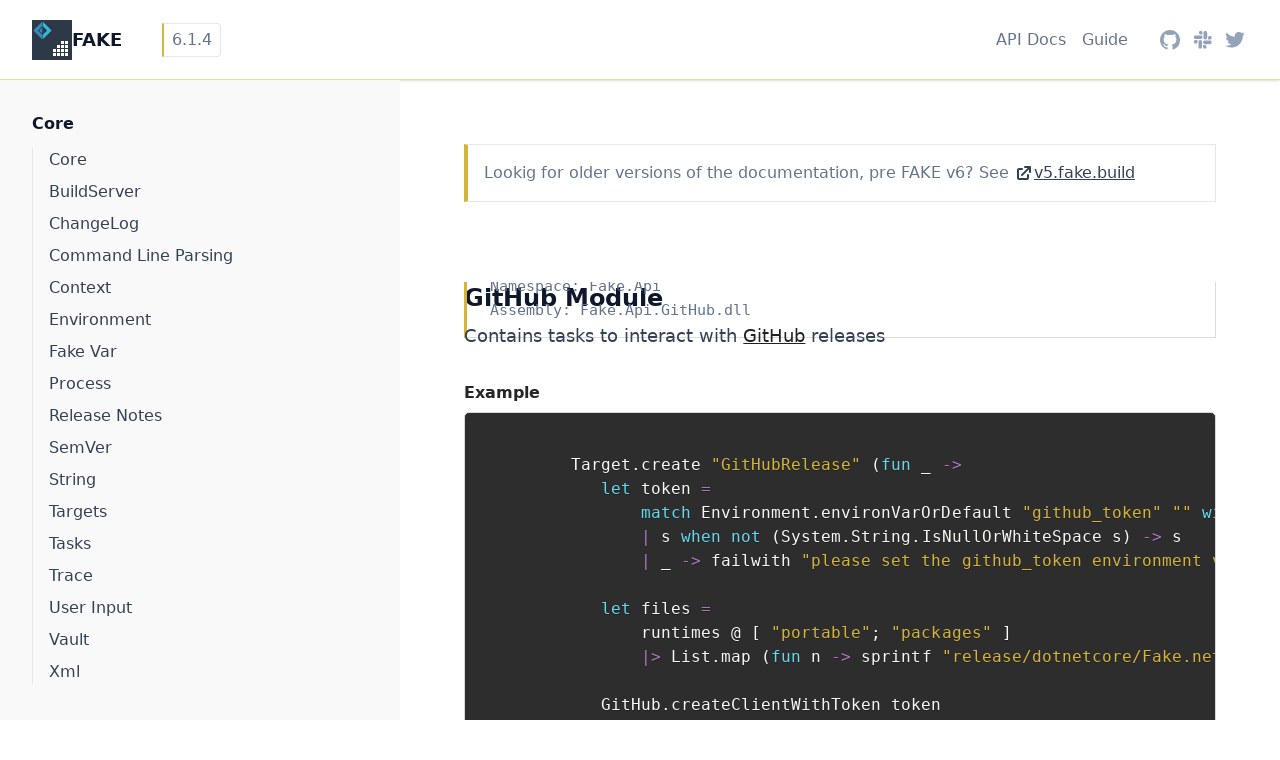

--- FILE ---
content_type: text/html; charset=utf-8
request_url: https://fake.build/reference/fake-api-github.html
body_size: 9090
content:
<!DOCTYPE html>
<html lang="en">

<head>
    <title>GitHub (Fake)</title>
    <meta charset="utf-8">
    <meta name="description" content="FAKE - F# Make - A DSL for build tasks - API docs page">
    <link rel="apple-touch-icon" sizes="180x180" href="/content/apple-touch-icon.png">
    <link rel="icon" type="image/png" sizes="32x32" href="/content/favicon-32x32.png">
    <link rel="icon" type="image/png" sizes="16x16" href="/content/favicon-16x16.png">
    <link rel="manifest" href="/content/site.webmanifest">
    <link rel="mask-icon" href="/content/safari-pinned-tab.svg" color="#5bbad5">
    <meta name="msapplication-TileColor" content="#2d89ef">
    <meta name="theme-color" content="#ffffff">

    <meta name="author" content="Steffen Forkmann;Mauricio Scheffer;Colin Bull;Matthias Dittrich">
    <meta name="viewport" content="width=device-width, initial-scale=1">
    <meta http-equiv="X-UA-Compatible" content="ie=edge">

    <link type="text/css" rel="stylesheet" href="/content/fsdocs-default.css">
    <script type="text/javascript" src="/content/fsdocs-tips.js"></script>

    <link type="text/css" rel="stylesheet" href="/content/assets/css/style.css">
    <link type="text/css" rel="stylesheet" href="/content/assets/css/prism.css">
    <link type="text/css" rel="stylesheet" href="/content/assets/css/tailwind.css">
    <script defer src="https://unpkg.com/alpinejs@3.x.x/dist/cdn.min.js"></script>

    
</head>

<body class="font-fake antialiased min-h-screen transition duration-200 text-slate-500 lg:bg-white relative lg:flex lg:flex-col"
      x-data="{open: false}"
      :class="{'bg-gray-100 overflow-hidden': open === true}">
<header
    class="sticky inset-0 flex flex-col md:flex-row lg:h-20 lg:px-8 justify-between items-center py-4 border-b lg:border 
    lg:border-t-0 lg:border-r-0 lg:border-l-0 lg:shadow border-b-[#d4b43c]/50 mx-4 lg:mx-0"
    :class="{'bg-white': open === false}">
    <div class="flex gap-2 items-center block">
        <a class="flex items-center gap-2" href="/index.html">
            <img src="/content/assets/img/logo.svg"
                 alt="FAKE - F# Make - A DSL for build tasks and more" width="28" height="28" class="w-10 h-10">
            <span class="text-lg text-slate-900 font-bold hover:text-[#d4b43c]">FAKE</span>
        </a>
        <div class="border border-l-2 border-l-[#d4b43c] ml-10 p-1 px-2 rounded-r">
            <span>6.1.4</span>
        </div>
        <button class="flex block border-slate-700 lg:hidden hover:border-[#d4b43c] text-slate-700 hover:text-[#d4b43c]"
                @click="open = true">

          <span class="group-hover:text-[#d4b43c] group-hover:visible inline-block -mr-2 transform rotate-180">
            <svg class="h-5 w-7" fill="none" stroke="currentColor" viewBox="0 0 24 24"
                 xmlns="http://www.w3.org/2000/svg">
              <path stroke-linecap="round" stroke-linejoin="round" stroke-width="2" d="M4 6h16M4 12h16M4 18h16"></path>
            </svg>
          </span>
        </button>
    </div>
    <div class="flex items-center pt-10 md:pt-0">
        <div class="md:mr-5">
            <ul class="flex space-x-4">
                <ul class="flex space-x-4">
                    <li><a class="font-medium hover:text-[#d4b43c]" href="/reference/index.html">API Docs</a></li>
                    <li class="md:hidden">|</li>
                    <li><a class="font-medium hover:text-[#d4b43c]" href="/guide.html">Guide</a></li>
                </ul>
            </ul>
        </div>
        <div class="hidden lg:block relative ml-auto">
            <div class="flex items-center">
                <a href="https://github.com/fsprojects/fake"
                   class="ml-3 block text-slate-400 hover:text-[#d4b43c]"><span
                    class="sr-only">FAKE GitHub Repository</span>
                    <svg viewBox="0 0 16 16" class="w-5 h-5" fill="currentColor" aria-hidden="true">
                        <path
                            d="M8 0C3.58 0 0 3.58 0 8c0 3.54 2.29 6.53 5.47 7.59.4.07.55-.17.55-.38 0-.19-.01-.82-.01-1.49-2.01.37-2.53-.49-2.69-.94-.09-.23-.48-.94-.82-1.13-.28-.15-.68-.52-.01-.53.63-.01 1.08.58 1.23.82.72 1.21 1.87.87 2.33.66.07-.52.28-.87.51-1.07-1.78-.2-3.64-.89-3.64-3.95 0-.87.31-1.59.82-2.15-.08-.2-.36-1.02.08-2.12 0 0 .67-.21 2.2.82.64-.18 1.32-.27 2-.27.68 0 1.36.09 2 .27 1.53-1.04 2.2-.82 2.2-.82.44 1.1.16 1.92.08 2.12.51.56.82 1.27.82 2.15 0 3.07-1.87 3.75-3.65 3.95.29.25.54.73.54 1.48 0 1.07-.01 1.93-.01 2.2 0 .21.15.46.55.38A8.013 8.013 0 0016 8c0-4.42-3.58-8-8-8z">
                        </path>
                    </svg>
                </a>
                <a href="https://fsharp.slack.com/"
                   class="ml-3 block text-slate-400 hover:text-[#d4b43c]"><span
                    class="sr-only">FSharp Slack Workspace</span>
                    <svg xmlns="http://www.w3.org/2000/svg" width="22" height="22">
                        <path style="stroke:none;fill-rule:nonzero;fill:currentColor;fill-opacity:1"
                              d="M15.125 3.668a1.833 1.833 0 1 0-3.668 0v5.039a1.834 1.834 0 1 0 3.668 0Zm4.582 5.039a1.83 1.83 0 0 1-1.832 1.836h-1.832V8.707a1.83 1.83 0 0 1 1.832-1.832 1.83 1.83 0 0 1 1.832 1.832Zm0 0"/>
                        <path style="stroke:none;fill-rule:nonzero;fill:currentColor;fill-opacity:1"
                              d="M3.668 6.418A1.83 1.83 0 0 0 1.832 8.25a1.83 1.83 0 0 0 1.836 1.832h5.039a1.83 1.83 0 0 0 1.836-1.832 1.83 1.83 0 0 0-1.836-1.832Zm5.039-4.586c1.016 0 1.836.82 1.836 1.836V5.5H8.707a1.832 1.832 0 0 1-1.832-1.832c0-1.016.82-1.836 1.832-1.836Zm0 0"/>
                        <path style="stroke:none;fill-rule:nonzero;fill:currentColor;fill-opacity:1"
                              d="M6.418 17.879c0 1.012.816 1.828 1.832 1.828a1.826 1.826 0 0 0 1.832-1.828v-5.035a1.83 1.83 0 0 0-1.832-1.832 1.83 1.83 0 0 0-1.832 1.832Zm-4.586-5.035c0-1.012.82-1.832 1.836-1.832H5.5v1.832c0 1.008-.82 1.828-1.832 1.828a1.832 1.832 0 0 1-1.836-1.828Zm0 0"/>
                        <path style="stroke:none;fill-rule:nonzero;fill:currentColor;fill-opacity:1"
                              d="M17.875 15.125a1.83 1.83 0 0 0 1.832-1.832 1.83 1.83 0 0 0-1.832-1.836h-5.043c-1.012 0-1.832.82-1.832 1.836 0 1.012.82 1.832 1.832 1.832Zm-5.043 4.582A1.83 1.83 0 0 1 11 17.875v-1.832h1.832a1.83 1.83 0 0 1 1.836 1.832 1.83 1.83 0 0 1-1.836 1.832Zm0 0"/>
                    </svg>
                </a>
                <a href="https://twitter.com/fsharpMake"
                   class="ml-2 block text-slate-400 hover:text-[#d4b43c]"><span
                    class="sr-only">FAKE Twitter Account</span>
                    <svg xmlns="http://www.w3.org/2000/svg" width="26" height="26">
                        <path style="stroke:none;fill-rule:nonzero;fill:currentColor;fill-opacity:1"
                              d="M22.75 6.73a8.058 8.058 0 0 1-2.3.633 4.005 4.005 0 0 0 1.76-2.199 8.026 8.026 0 0 1-2.542.961 4.001 4.001 0 0 0-2.918-1.25c-2.207 0-4 1.777-4 3.965 0 .308.035.613.105.906A11.409 11.409 0 0 1 4.61 5.598a3.91 3.91 0 0 0-.543 1.996c0 1.379.707 2.59 1.782 3.304a4.08 4.08 0 0 1-1.817-.496v.047c0 1.922 1.38 3.524 3.211 3.89-.336.09-.687.141-1.054.141a4.01 4.01 0 0 1-.754-.074 4.014 4.014 0 0 0 3.738 2.758 8.105 8.105 0 0 1-4.969 1.695c-.324 0-.64-.015-.953-.054a11.43 11.43 0 0 0 6.133 1.777c7.36 0 11.383-6.043 11.383-11.285 0-.172-.004-.34-.012-.512A7.863 7.863 0 0 0 22.75 6.73"/>
                    </svg>
                </a>
            </div>
        </div>
    </div>
</header>

<div class="lg:ml-[25rem] min-w-0 lg:px-16">
    <nav
        class="fixed inset-0 transform lg:mt-20 pb-10 lg:transform-none lg:opacity-100 duration-200 z-10 min-w-[25rem] 
        w-80 bg-[#f9f9f9] overflow-y-scroll shadow-xl lg:shadow-none pl-4 pr-4 lg:pl-8 lg:pr-8"
        role="navigation"
        aria-label="main navigation"
        :class="{'translate-x-0 ease-in opacity-100': open === true, '-translate-x-full ease-out opacity-0' : open === false}">
        <div
            class="sticky inset-0 flex justify-between items-center bg-[#f9f9f9] py-4 border-b border-[#d4b43c]/50 lg:hidden">
            <div class="flex gap-2 items-center">
                <a class="flex items-center gap-2" href="/index.html">
                    <img src="/content/assets/img/logo.svg"
                         alt="FAKE - F# Make - A DSL for build tasks and more" width="28" height="28" class="w-10 h-10">
                    <span class="text-lg text-slate-900 font-bold hover:text-[#d4b43c]">FAKE</span>
                </a>
            </div>
            <button
                class="flex block border-r-2 border-slate-700 hover:border-[#d4b43c] text-slate-700 lg:hidden hover:text-[#d4b43c]"
                @click="open = false">
        <span class="group-hover:text-[#d4b43c] group-hover:visible inline-block -mr-2 transform rotate-180">
          <svg class="h-5 w-7" fill="none" stroke="currentColor" viewBox="0 0 24 24" xmlns="http://www.w3.org/2000/svg">
            <path stroke-linecap="round" stroke-linejoin="round" stroke-width="2" d="M9 5l7 7-7 7"></path>
          </svg>
        </span>
            </button>
        </div>

        <ul
            x-data="{nav: []}"
            x-init="
                fetch('/data.json')
                .then(response => response.json())
                .then(response => nav = response.apidocs)
            ">
            <template x-for="navGroup in nav">
                <li class="mt-12 lg:mt-8">
                    <h5 class="mb-8 lg:mb-3 font-semibold text-slate-900"
                        x-text="navGroup.title">
                    </h5>
                    <ul class="space-y-6 lg:space-y-2 border-l">
                        <template x-for="navLink in navGroup.links">
                            <li class="group">
                                <a
                                    class="flex block border-l pl-4 -ml-px border-transparent hover:border-[#d4b43c] hover:text-[#d4b43c]"
                                    :href="navLink.href"
                                    :class="window.location.pathname === navLink.href ? 'text-\[#d4b43c\]' : 'text-slate-700'">
                                    <span
                                        class="invisible group-hover:text-[#d4b43c] group-hover:visible inline-block -ml-6 text-slate-300">
                                        <svg class="h-4 w-6 mt-1" fill="none" stroke="currentColor" viewBox="0 0 24 24"
                                             xmlns="http://www.w3.org/2000/svg">
                                          <path stroke-linecap="round" stroke-linejoin="round" stroke-width="2"
                                                d="M9 5l7 7-7 7"></path>
                                        </svg>
                                      </span>
                                    <span class="inline-block" x-text="navLink.title"></span>
                                </a>
                            </li>
                        </template>
                    </ul>
                </li>
            </template>
        </ul>
    </nav>
    <div class="mt-16 mx-4 lg:mx-auto max-w-[80rem] px-4 py-4 md:flex text-justify justify-start border border-l-4 border-l-[#d4b43c]">
        <p>Lookig for older versions of the documentation, pre FAKE v6? See&nbsp;</p>
        <p>
            <a target="_blank" href="https://v5.fake.build/" class="flex items-center text-slate-700 hover:text-[#d4b43c]">
                <svg class="w-5 h-5" fill="currentColor" viewBox="0 0 20 20" xmlns="http://www.w3.org/2000/svg">
                    <path
                        d="M11 3a1 1 0 100 2h2.586l-6.293 6.293a1 1 0 101.414 1.414L15 6.414V9a1 1 0 102 0V4a1 1 0 00-1-1h-5z">
                    </path>
                    <path d="M5 5a2 2 0 00-2 2v8a2 2 0 002 2h8a2 2 0 002-2v-3a1 1 0 10-2 0v3H5V7h3a1 1 0 000-2H5z">
                    </path>
                </svg>
                <span class="underline">v5.fake.build</span>
            </a>
        </p>
    </div>
    <div id="content"
         class="md:w-none min-h-screen mx-auto mt-8 px-4 lg:px-0 lg:mt-20">
        <div>
  <h2>
    GitHub Module
  </h2>
  <dl class="fsdocs-metadata">
    <dt>
      Namespace: 
      <a href="https://fake.build/reference/fake-api.html">
        Fake.Api
      </a>
    </dt>
    <dt>
      Assembly: Fake.Api.GitHub.dll
    </dt>
  </dl>
  <div class="fsdocs-xmldoc">
    <div>
      <p class="fsdocs-summary">
        
 Contains tasks to interact with <a href="https://github.com">GitHub</a> releases
 
      </p>
    </div>
    <h5 class="fsdocs-example-header">
      Example
    </h5>
    <p class="fsdocs-example">
      <pre><code class="fsharp language-fsharp">
         Target.create &quot;GitHubRelease&quot; (fun _ -&gt;
            let token =
                match Environment.environVarOrDefault &quot;github_token&quot; &quot;&quot; with
                | s when not (System.String.IsNullOrWhiteSpace s) -&gt; s
                | _ -&gt; failwith &quot;please set the github_token environment variable to a github personal access token with repro access.&quot;

            let files =
                runtimes @ [ &quot;portable&quot;; &quot;packages&quot; ]
                |&gt; List.map (fun n -&gt; sprintf &quot;release/dotnetcore/Fake.netcore/fake-dotnetcore-%s.zip&quot; n)

            GitHub.createClientWithToken token
            |&gt; GitHub.draftNewRelease gitOwner gitName release.NugetVersion (release.SemVer.PreRelease &lt;&gt; None) release.Notes
            |&gt; GitHub.uploadFiles files
            |&gt; GitHub.publishDraft
            |&gt; Async.RunSynchronously)</code></pre>
    </p>
  </div>
  <div>
    <h3>
      Types
    </h3>
    <table class="table outer-list fsdocs-entity-list">
      <thead>
        <tr>
          <td>
            Type
          </td>
          <td>
            Description
          </td>
        </tr>
      </thead>
      <tbody>
        <tr>
          <td class="fsdocs-entity-name">
            <p>
              <a name="CreateReleaseParams">
                <a href="https://fake.build/reference/fake-api-github-createreleaseparams.html">
                  CreateReleaseParams
                </a>
              </a>
            </p>
          </td>
          <td class="fsdocs-entity-xmldoc">
            <div>
              <div class="fsdocs-source-link" title="Copy signature (Markdown)" onclick="Clipboard_CopyTo('`cref:T:Fake.Api.GitHub.CreateReleaseParams`')">
                <img src="https://fake.build/content/img/copy-md.png" class="normal"/>
                <img src="https://fake.build/content/img/copy-md-hover.png" class="hover"/>
              </div>
              <div class="fsdocs-source-link" title="Copy signature (XML)" onclick="Clipboard_CopyTo('<see cref=\'T:Fake.Api.GitHub.CreateReleaseParams\'/>')">
                <img src="https://fake.build/content/img/copy-xml.png" class="normal"/>
                <img src="https://fake.build/content/img/copy-xml-hover.png" class="hover"/>
              </div>
              <a href="https://github.com/fsprojects/Fake/tree/master/src/app/Fake.Api.GitHub/GitHub.fs#L56-56" class="fsdocs-source-link" title="Source on GitHub">
                <img src="https://fake.build/content/img/github.png" class="normal"/>
                <img src="https://fake.build/content/img/github-hover.png" class="hover"/>
              </a>
              <p class="fsdocs-summary">
                
 The release creation parameters

              </p>
            </div>
          </td>
        </tr>
        <tr>
          <td class="fsdocs-entity-name">
            <p>
              <a name="Release">
                <a href="https://fake.build/reference/fake-api-github-release.html">
                  Release
                </a>
              </a>
            </p>
          </td>
          <td class="fsdocs-entity-xmldoc">
            <div>
              <div class="fsdocs-source-link" title="Copy signature (Markdown)" onclick="Clipboard_CopyTo('`cref:T:Fake.Api.GitHub.Release`')">
                <img src="https://fake.build/content/img/copy-md.png" class="normal"/>
                <img src="https://fake.build/content/img/copy-md-hover.png" class="hover"/>
              </div>
              <div class="fsdocs-source-link" title="Copy signature (XML)" onclick="Clipboard_CopyTo('<see cref=\'T:Fake.Api.GitHub.Release\'/>')">
                <img src="https://fake.build/content/img/copy-xml.png" class="normal"/>
                <img src="https://fake.build/content/img/copy-xml-hover.png" class="hover"/>
              </div>
              <a href="https://github.com/fsprojects/Fake/tree/master/src/app/Fake.Api.GitHub/GitHub.fs#L43-43" class="fsdocs-source-link" title="Source on GitHub">
                <img src="https://fake.build/content/img/github.png" class="normal"/>
                <img src="https://fake.build/content/img/github-hover.png" class="hover"/>
              </a>
              <p class="fsdocs-summary">
                
 The release parameters

              </p>
            </div>
          </td>
        </tr>
      </tbody>
    </table>
  </div>
  <div>
    <h3>
      Functions and values
    </h3>
    <table class="table outer-list fsdocs-member-list">
      <thead>
        <tr>
          <td class="fsdocs-member-list-header">
            Function or value
          </td>
          <td class="fsdocs-member-list-header">
            Description
          </td>
        </tr>
      </thead>
      <tbody>
        <tr>
          <td class="fsdocs-member-usage">
            <div>
              <code onmouseout="hideTip(event, '5', 5)" onmouseover="showTip(event, '5', 5)">
                <p>
                  <a id="createClient">
                    <a href="#createClient">
                      <code><span>GitHub.createClient&#32;<span>user&#32;password</span></span></code>
                    </a>
                  </a>
                </p>
              </code>
              <div class="fsdocs-tip" id="5">
                <div class="member-tooltip">
                  Full Usage: 
                  <code><span>GitHub.createClient&#32;<span>user&#32;password</span></span></code>
                  <br/>
                  <br/>
                  Parameters: 
                  <ul>
                    <span>
                      <b>
                        user
                      </b>
                      :
                      <code>string</code>
                       - 
                      The user name
                    </span>
                    <br/>
                    <span>
                      <b>
                        password
                      </b>
                      :
                      <code>string</code>
                       - 
                      The user password
                    </span>
                    <br/>
                  </ul>
                  <br/>
                  <span>
                    Returns: 
                    <code><span><a href="https://fsharp.github.io/fsharp-core-docs/reference/fsharp-control-fsharpasync-1">Async</a>&lt;<a href="https://docs.microsoft.com/dotnet/api/octokit.githubclient">GitHubClient</a>&gt;</span></code>
                  </span>
                  
                  <br/>
                </div>
              </div>
            </div>
          </td>
          <td class="fsdocs-member-xmldoc">
            <div class="fsdocs-summary">
              <div class="fsdocs-source-link" title="Copy signature (Markdown)" onclick="Clipboard_CopyTo('`cref:M:Fake.Api.GitHub.createClient`')">
                <img src="https://fake.build/content/img/copy-md.png" class="normal"/>
                <img src="https://fake.build/content/img/copy-md-hover.png" class="hover"/>
              </div>
              <div class="fsdocs-source-link" title="Copy signature (XML)" onclick="Clipboard_CopyTo('<see cref=\'M:Fake.Api.GitHub.createClient\'/>')">
                <img src="https://fake.build/content/img/copy-xml.png" class="normal"/>
                <img src="https://fake.build/content/img/copy-xml-hover.png" class="hover"/>
              </div>
              <a href="https://github.com/fsprojects/Fake/tree/master/src/app/Fake.Api.GitHub/GitHub.fs#L126-126" class="fsdocs-source-link" title="Source on GitHub">
                <img src="https://fake.build/content/img/github.png" class="normal"/>
                <img src="https://fake.build/content/img/github-hover.png" class="hover"/>
              </a>
              <p class="fsdocs-summary">
                
 Creates a GitHub API v3 client using the specified credentials
 
              </p>
            </div>
            <dl class="fsdocs-params">
              <dt class="fsdocs-param">
                <span class="fsdocs-param-name">
                  user
                </span>
                :
                <code>string</code>
              </dt>
              <dd class="fsdocs-param-docs">
                <p>
                  The user name
                </p>
              </dd>
              <dt class="fsdocs-param">
                <span class="fsdocs-param-name">
                  password
                </span>
                :
                <code>string</code>
              </dt>
              <dd class="fsdocs-param-docs">
                <p>
                  The user password
                </p>
              </dd>
            </dl>
            <dl class="fsdocs-returns">
              <dt>
                <span class="fsdocs-return-name">
                  Returns: 
                </span>
                <code><span><a href="https://fsharp.github.io/fsharp-core-docs/reference/fsharp-control-fsharpasync-1">Async</a>&lt;<a href="https://docs.microsoft.com/dotnet/api/octokit.githubclient">GitHubClient</a>&gt;</span></code>
              </dt>
              <dd class="fsdocs-return-docs">
                <p>
                  
                </p>
              </dd>
            </dl>
          </td>
        </tr>
        <tr>
          <td class="fsdocs-member-usage">
            <div>
              <code onmouseout="hideTip(event, '6', 6)" onmouseover="showTip(event, '6', 6)">
                <p>
                  <a id="createClientWithToken">
                    <a href="#createClientWithToken">
                      <code><span>GitHub.createClientWithToken&#32;<span>token</span></span></code>
                    </a>
                  </a>
                </p>
              </code>
              <div class="fsdocs-tip" id="6">
                <div class="member-tooltip">
                  Full Usage: 
                  <code><span>GitHub.createClientWithToken&#32;<span>token</span></span></code>
                  <br/>
                  <br/>
                  Parameters: 
                  <ul>
                    <span>
                      <b>
                        token
                      </b>
                      :
                      <code>string</code>
                       - 
                      The authentication token
                    </span>
                    <br/>
                  </ul>
                  <br/>
                  <span>
                    Returns: 
                    <code><span><a href="https://fsharp.github.io/fsharp-core-docs/reference/fsharp-control-fsharpasync-1">Async</a>&lt;<a href="https://docs.microsoft.com/dotnet/api/octokit.githubclient">GitHubClient</a>&gt;</span></code>
                  </span>
                  <br/>
                </div>
              </div>
            </div>
          </td>
          <td class="fsdocs-member-xmldoc">
            <div class="fsdocs-summary">
              <div class="fsdocs-source-link" title="Copy signature (Markdown)" onclick="Clipboard_CopyTo('`cref:M:Fake.Api.GitHub.createClientWithToken`')">
                <img src="https://fake.build/content/img/copy-md.png" class="normal"/>
                <img src="https://fake.build/content/img/copy-md-hover.png" class="hover"/>
              </div>
              <div class="fsdocs-source-link" title="Copy signature (XML)" onclick="Clipboard_CopyTo('<see cref=\'M:Fake.Api.GitHub.createClientWithToken\'/>')">
                <img src="https://fake.build/content/img/copy-xml.png" class="normal"/>
                <img src="https://fake.build/content/img/copy-xml-hover.png" class="hover"/>
              </div>
              <a href="https://github.com/fsprojects/Fake/tree/master/src/app/Fake.Api.GitHub/GitHub.fs#L141-141" class="fsdocs-source-link" title="Source on GitHub">
                <img src="https://fake.build/content/img/github.png" class="normal"/>
                <img src="https://fake.build/content/img/github-hover.png" class="hover"/>
              </a>
              <p class="fsdocs-summary">
                
 Creates a GitHub API v3 client using the specified token
 
              </p>
            </div>
            <dl class="fsdocs-params">
              <dt class="fsdocs-param">
                <span class="fsdocs-param-name">
                  token
                </span>
                :
                <code>string</code>
              </dt>
              <dd class="fsdocs-param-docs">
                <p>
                  The authentication token
                </p>
              </dd>
            </dl>
            <dl class="fsdocs-returns">
              <dt>
                <span class="fsdocs-return-name">
                  Returns: 
                </span>
                <code><span><a href="https://fsharp.github.io/fsharp-core-docs/reference/fsharp-control-fsharpasync-1">Async</a>&lt;<a href="https://docs.microsoft.com/dotnet/api/octokit.githubclient">GitHubClient</a>&gt;</span></code>
              </dt>
              <dd class="fsdocs-return-docs"></dd>
            </dl>
          </td>
        </tr>
        <tr>
          <td class="fsdocs-member-usage">
            <div>
              <code onmouseout="hideTip(event, '7', 7)" onmouseover="showTip(event, '7', 7)">
                <p>
                  <a id="createGHEClient">
                    <a href="#createGHEClient">
                      <code><span>GitHub.createGHEClient&#32;<span>url&#32;user&#32;password</span></span></code>
                    </a>
                  </a>
                </p>
              </code>
              <div class="fsdocs-tip" id="7">
                <div class="member-tooltip">
                  Full Usage: 
                  <code><span>GitHub.createGHEClient&#32;<span>url&#32;user&#32;password</span></span></code>
                  <br/>
                  <br/>
                  Parameters: 
                  <ul>
                    <span>
                      <b>
                        url
                      </b>
                      :
                      <code>string</code>
                    </span>
                    <br/>
                    <span>
                      <b>
                        user
                      </b>
                      :
                      <code>string</code>
                       - 
                      The user name
                    </span>
                    <br/>
                    <span>
                      <b>
                        password
                      </b>
                      :
                      <code>string</code>
                       - 
                      The user password
                    </span>
                    <br/>
                  </ul>
                  <br/>
                  <span>
                    Returns: 
                    <code><span><a href="https://fsharp.github.io/fsharp-core-docs/reference/fsharp-control-fsharpasync-1">Async</a>&lt;<a href="https://docs.microsoft.com/dotnet/api/octokit.githubclient">GitHubClient</a>&gt;</span></code>
                  </span>
                  <br/>
                </div>
              </div>
            </div>
          </td>
          <td class="fsdocs-member-xmldoc">
            <div class="fsdocs-summary">
              <div class="fsdocs-source-link" title="Copy signature (Markdown)" onclick="Clipboard_CopyTo('`cref:M:Fake.Api.GitHub.createGHEClient`')">
                <img src="https://fake.build/content/img/copy-md.png" class="normal"/>
                <img src="https://fake.build/content/img/copy-md-hover.png" class="hover"/>
              </div>
              <div class="fsdocs-source-link" title="Copy signature (XML)" onclick="Clipboard_CopyTo('<see cref=\'M:Fake.Api.GitHub.createGHEClient\'/>')">
                <img src="https://fake.build/content/img/copy-xml.png" class="normal"/>
                <img src="https://fake.build/content/img/copy-xml-hover.png" class="hover"/>
              </div>
              <a href="https://github.com/fsprojects/Fake/tree/master/src/app/Fake.Api.GitHub/GitHub.fs#L157-157" class="fsdocs-source-link" title="Source on GitHub">
                <img src="https://fake.build/content/img/github.png" class="normal"/>
                <img src="https://fake.build/content/img/github-hover.png" class="hover"/>
              </a>
              <p class="fsdocs-summary">
                
 Creates a GitHub API v3 client to GitHub Enterprise server at the specified url using the specified credentials
 
              </p>
            </div>
            <dl class="fsdocs-params">
              <dt class="fsdocs-param">
                <span class="fsdocs-param-name">
                  url
                </span>
                :
                <code>string</code>
              </dt>
              <dd class="fsdocs-param-docs"></dd>
              <dt class="fsdocs-param">
                <span class="fsdocs-param-name">
                  user
                </span>
                :
                <code>string</code>
              </dt>
              <dd class="fsdocs-param-docs">
                <p>
                  The user name
                </p>
              </dd>
              <dt class="fsdocs-param">
                <span class="fsdocs-param-name">
                  password
                </span>
                :
                <code>string</code>
              </dt>
              <dd class="fsdocs-param-docs">
                <p>
                  The user password
                </p>
              </dd>
            </dl>
            <dl class="fsdocs-returns">
              <dt>
                <span class="fsdocs-return-name">
                  Returns: 
                </span>
                <code><span><a href="https://fsharp.github.io/fsharp-core-docs/reference/fsharp-control-fsharpasync-1">Async</a>&lt;<a href="https://docs.microsoft.com/dotnet/api/octokit.githubclient">GitHubClient</a>&gt;</span></code>
              </dt>
              <dd class="fsdocs-return-docs"></dd>
            </dl>
          </td>
        </tr>
        <tr>
          <td class="fsdocs-member-usage">
            <div>
              <code onmouseout="hideTip(event, '8', 8)" onmouseover="showTip(event, '8', 8)">
                <p>
                  <a id="createGHEClientWithToken">
                    <a href="#createGHEClientWithToken">
                      <code><span>GitHub.createGHEClientWithToken&#32;<span>url&#32;token</span></span></code>
                    </a>
                  </a>
                </p>
              </code>
              <div class="fsdocs-tip" id="8">
                <div class="member-tooltip">
                  Full Usage: 
                  <code><span>GitHub.createGHEClientWithToken&#32;<span>url&#32;token</span></span></code>
                  <br/>
                  <br/>
                  Parameters: 
                  <ul>
                    <span>
                      <b>
                        url
                      </b>
                      :
                      <code>string</code>
                       - 
                      The GitHub enterprise server URL
                    </span>
                    <br/>
                    <span>
                      <b>
                        token
                      </b>
                      :
                      <code>string</code>
                       - 
                      The authentication token
                    </span>
                    <br/>
                  </ul>
                  <br/>
                  <span>
                    Returns: 
                    <code><span><a href="https://fsharp.github.io/fsharp-core-docs/reference/fsharp-control-fsharpasync-1">Async</a>&lt;<a href="https://docs.microsoft.com/dotnet/api/octokit.githubclient">GitHubClient</a>&gt;</span></code>
                  </span>
                  <br/>
                </div>
              </div>
            </div>
          </td>
          <td class="fsdocs-member-xmldoc">
            <div class="fsdocs-summary">
              <div class="fsdocs-source-link" title="Copy signature (Markdown)" onclick="Clipboard_CopyTo('`cref:M:Fake.Api.GitHub.createGHEClientWithToken`')">
                <img src="https://fake.build/content/img/copy-md.png" class="normal"/>
                <img src="https://fake.build/content/img/copy-md-hover.png" class="hover"/>
              </div>
              <div class="fsdocs-source-link" title="Copy signature (XML)" onclick="Clipboard_CopyTo('<see cref=\'M:Fake.Api.GitHub.createGHEClientWithToken\'/>')">
                <img src="https://fake.build/content/img/copy-xml.png" class="normal"/>
                <img src="https://fake.build/content/img/copy-xml-hover.png" class="hover"/>
              </div>
              <a href="https://github.com/fsprojects/Fake/tree/master/src/app/Fake.Api.GitHub/GitHub.fs#L183-183" class="fsdocs-source-link" title="Source on GitHub">
                <img src="https://fake.build/content/img/github.png" class="normal"/>
                <img src="https://fake.build/content/img/github-hover.png" class="hover"/>
              </a>
              <p class="fsdocs-summary">
                
 Creates a GitHub API v3 client to GitHub Enterprise server at the specified url using the specified token
 
              </p>
            </div>
            <dl class="fsdocs-params">
              <dt class="fsdocs-param">
                <span class="fsdocs-param-name">
                  url
                </span>
                :
                <code>string</code>
              </dt>
              <dd class="fsdocs-param-docs">
                <p>
                  The GitHub enterprise server URL
                </p>
              </dd>
              <dt class="fsdocs-param">
                <span class="fsdocs-param-name">
                  token
                </span>
                :
                <code>string</code>
              </dt>
              <dd class="fsdocs-param-docs">
                <p>
                  The authentication token
                </p>
              </dd>
            </dl>
            <dl class="fsdocs-returns">
              <dt>
                <span class="fsdocs-return-name">
                  Returns: 
                </span>
                <code><span><a href="https://fsharp.github.io/fsharp-core-docs/reference/fsharp-control-fsharpasync-1">Async</a>&lt;<a href="https://docs.microsoft.com/dotnet/api/octokit.githubclient">GitHubClient</a>&gt;</span></code>
              </dt>
              <dd class="fsdocs-return-docs"></dd>
            </dl>
          </td>
        </tr>
        <tr>
          <td class="fsdocs-member-usage">
            <div>
              <code onmouseout="hideTip(event, '9', 9)" onmouseover="showTip(event, '9', 9)">
                <p>
                  <a id="createPullRequest">
                    <a href="#createPullRequest">
                      <code><span>GitHub.createPullRequest&#32;<span>owner&#32;repoName&#32;pullRequest&#32;client</span></span></code>
                    </a>
                  </a>
                </p>
              </code>
              <div class="fsdocs-tip" id="9">
                <div class="member-tooltip">
                  Full Usage: 
                  <code><span>GitHub.createPullRequest&#32;<span>owner&#32;repoName&#32;pullRequest&#32;client</span></span></code>
                  <br/>
                  <br/>
                  Parameters: 
                  <ul>
                    <span>
                      <b>
                        owner
                      </b>
                      :
                      <code>string</code>
                       - 
                      The owner of the repository - GitHub handle
                    </span>
                    <br/>
                    <span>
                      <b>
                        repoName
                      </b>
                      :
                      <code>string</code>
                       - 
                      The repository name
                    </span>
                    <br/>
                    <span>
                      <b>
                        pullRequest
                      </b>
                      :
                      <code><a href="https://docs.microsoft.com/dotnet/api/octokit.newpullrequest">NewPullRequest</a></code>
                       - 
                      The pull request information, including source and destination branches
                    </span>
                    <br/>
                    <span>
                      <b>
                        client
                      </b>
                      :
                      <code><span><a href="https://fsharp.github.io/fsharp-core-docs/reference/fsharp-control-fsharpasync-1">Async</a>&lt;<a href="https://docs.microsoft.com/dotnet/api/octokit.githubclient">GitHubClient</a>&gt;</span></code>
                       - 
                      The GitHub client to use for communication
                    </span>
                    <br/>
                  </ul>
                  <br/>
                  <span>
                    Returns: 
                    <code><span><a href="https://fsharp.github.io/fsharp-core-docs/reference/fsharp-control-fsharpasync-1">Async</a>&lt;<span><a href="https://fsharp.github.io/fsharp-core-docs/reference/fsharp-control-fsharpasync-1">Async</a>&lt;<a href="https://docs.microsoft.com/dotnet/api/octokit.pullrequest">PullRequest</a>&gt;</span>&gt;</span></code>
                  </span>
                  <br/>
                </div>
              </div>
            </div>
          </td>
          <td class="fsdocs-member-xmldoc">
            <div class="fsdocs-summary">
              <div class="fsdocs-source-link" title="Copy signature (Markdown)" onclick="Clipboard_CopyTo('`cref:M:Fake.Api.GitHub.createPullRequest`')">
                <img src="https://fake.build/content/img/copy-md.png" class="normal"/>
                <img src="https://fake.build/content/img/copy-md-hover.png" class="hover"/>
              </div>
              <div class="fsdocs-source-link" title="Copy signature (XML)" onclick="Clipboard_CopyTo('<see cref=\'M:Fake.Api.GitHub.createPullRequest\'/>')">
                <img src="https://fake.build/content/img/copy-xml.png" class="normal"/>
                <img src="https://fake.build/content/img/copy-xml-hover.png" class="hover"/>
              </div>
              <a href="https://github.com/fsprojects/Fake/tree/master/src/app/Fake.Api.GitHub/GitHub.fs#L470-470" class="fsdocs-source-link" title="Source on GitHub">
                <img src="https://fake.build/content/img/github.png" class="normal"/>
                <img src="https://fake.build/content/img/github-hover.png" class="hover"/>
              </a>
              <p class="fsdocs-summary">
                
 Create a pull request on the specified repository.
 
              </p>
            </div>
            <dl class="fsdocs-params">
              <dt class="fsdocs-param">
                <span class="fsdocs-param-name">
                  owner
                </span>
                :
                <code>string</code>
              </dt>
              <dd class="fsdocs-param-docs">
                <p>
                  The owner of the repository - GitHub handle
                </p>
              </dd>
              <dt class="fsdocs-param">
                <span class="fsdocs-param-name">
                  repoName
                </span>
                :
                <code>string</code>
              </dt>
              <dd class="fsdocs-param-docs">
                <p>
                  The repository name
                </p>
              </dd>
              <dt class="fsdocs-param">
                <span class="fsdocs-param-name">
                  pullRequest
                </span>
                :
                <code><a href="https://docs.microsoft.com/dotnet/api/octokit.newpullrequest">NewPullRequest</a></code>
              </dt>
              <dd class="fsdocs-param-docs">
                <p>
                  The pull request information, including source and destination branches
                </p>
              </dd>
              <dt class="fsdocs-param">
                <span class="fsdocs-param-name">
                  client
                </span>
                :
                <code><span><a href="https://fsharp.github.io/fsharp-core-docs/reference/fsharp-control-fsharpasync-1">Async</a>&lt;<a href="https://docs.microsoft.com/dotnet/api/octokit.githubclient">GitHubClient</a>&gt;</span></code>
              </dt>
              <dd class="fsdocs-param-docs">
                <p>
                  The GitHub client to use for communication
                </p>
              </dd>
            </dl>
            <dl class="fsdocs-returns">
              <dt>
                <span class="fsdocs-return-name">
                  Returns: 
                </span>
                <code><span><a href="https://fsharp.github.io/fsharp-core-docs/reference/fsharp-control-fsharpasync-1">Async</a>&lt;<span><a href="https://fsharp.github.io/fsharp-core-docs/reference/fsharp-control-fsharpasync-1">Async</a>&lt;<a href="https://docs.microsoft.com/dotnet/api/octokit.pullrequest">PullRequest</a>&gt;</span>&gt;</span></code>
              </dt>
              <dd class="fsdocs-return-docs"></dd>
            </dl>
            <h5 class="fsdocs-example-header">
              Example
            </h5>
            <p class="fsdocs-example" id="example">
              <pre><code class="fsharp language-fsharp">
 let pullRequest = new PullRequest(&quot;Bump FAKE runner version&quot;, &quot;version-branch&quot;, &quot;master&quot;)

 GitHub.createClientWithToken token
 |&gt; GitHub.createPullRequest &quot;fsprojects&quot; &quot;fake&quot; pullRequest
 |&gt; Async.RunSynchronously</code></pre>
            </p>
          </td>
        </tr>
        <tr>
          <td class="fsdocs-member-usage">
            <div>
              <code onmouseout="hideTip(event, '10', 10)" onmouseover="showTip(event, '10', 10)">
                <p>
                  <a id="createRelease">
                    <a href="#createRelease">
                      <code><span>GitHub.createRelease&#32;<span>owner&#32;repoName&#32;tagName&#32;setParams&#32;client</span></span></code>
                    </a>
                  </a>
                </p>
              </code>
              <div class="fsdocs-tip" id="10">
                <div class="member-tooltip">
                  Full Usage: 
                  <code><span>GitHub.createRelease&#32;<span>owner&#32;repoName&#32;tagName&#32;setParams&#32;client</span></span></code>
                  <br/>
                  <br/>
                  Parameters: 
                  <ul>
                    <span>
                      <b>
                        owner
                      </b>
                      :
                      <code>string</code>
                       - 
                      The repository's owner
                    </span>
                    <br/>
                    <span>
                      <b>
                        repoName
                      </b>
                      :
                      <code>string</code>
                       - 
                      The repository's name
                    </span>
                    <br/>
                    <span>
                      <b>
                        tagName
                      </b>
                      :
                      <code>string</code>
                       - 
                      The name of the tag to use for this release
                    </span>
                    <br/>
                    <span>
                      <b>
                        setParams
                      </b>
                      :
                      <code><span><a href="https://fake.build/reference/fake-api-github-createreleaseparams.html">CreateReleaseParams</a>&#32;->&#32;<a href="https://fake.build/reference/fake-api-github-createreleaseparams.html">CreateReleaseParams</a></span></code>
                       - 
                      Function used to override the default release parameters
                    </span>
                    <br/>
                    <span>
                      <b>
                        client
                      </b>
                      :
                      <code><span><a href="https://fsharp.github.io/fsharp-core-docs/reference/fsharp-control-fsharpasync-1">Async</a>&lt;<a href="https://docs.microsoft.com/dotnet/api/octokit.githubclient">GitHubClient</a>&gt;</span></code>
                       - 
                      GitHub API v3 client
                    </span>
                    <br/>
                  </ul>
                  <br/>
                  <span>
                    Returns: 
                    <code><span><a href="https://fsharp.github.io/fsharp-core-docs/reference/fsharp-control-fsharpasync-1">Async</a>&lt;<a href="https://fake.build/reference/fake-api-github-release.html">Release</a>&gt;</span></code>
                  </span>
                  <br/>
                </div>
              </div>
            </div>
          </td>
          <td class="fsdocs-member-xmldoc">
            <div class="fsdocs-summary">
              <div class="fsdocs-source-link" title="Copy signature (Markdown)" onclick="Clipboard_CopyTo('`cref:M:Fake.Api.GitHub.createRelease`')">
                <img src="https://fake.build/content/img/copy-md.png" class="normal"/>
                <img src="https://fake.build/content/img/copy-md-hover.png" class="hover"/>
              </div>
              <div class="fsdocs-source-link" title="Copy signature (XML)" onclick="Clipboard_CopyTo('<see cref=\'M:Fake.Api.GitHub.createRelease\'/>')">
                <img src="https://fake.build/content/img/copy-xml.png" class="normal"/>
                <img src="https://fake.build/content/img/copy-xml-hover.png" class="hover"/>
              </div>
              <a href="https://github.com/fsprojects/Fake/tree/master/src/app/Fake.Api.GitHub/GitHub.fs#L212-212" class="fsdocs-source-link" title="Source on GitHub">
                <img src="https://fake.build/content/img/github.png" class="normal"/>
                <img src="https://fake.build/content/img/github-hover.png" class="hover"/>
              </a>
              <p class="fsdocs-summary">
                
 Creates a GitHub Release for the specified repository and tag name
 
              </p>
            </div>
            <dl class="fsdocs-params">
              <dt class="fsdocs-param">
                <span class="fsdocs-param-name">
                  owner
                </span>
                :
                <code>string</code>
              </dt>
              <dd class="fsdocs-param-docs">
                <p>
                  The repository's owner
                </p>
              </dd>
              <dt class="fsdocs-param">
                <span class="fsdocs-param-name">
                  repoName
                </span>
                :
                <code>string</code>
              </dt>
              <dd class="fsdocs-param-docs">
                <p>
                  The repository's name
                </p>
              </dd>
              <dt class="fsdocs-param">
                <span class="fsdocs-param-name">
                  tagName
                </span>
                :
                <code>string</code>
              </dt>
              <dd class="fsdocs-param-docs">
                <p>
                  The name of the tag to use for this release
                </p>
              </dd>
              <dt class="fsdocs-param">
                <span class="fsdocs-param-name">
                  setParams
                </span>
                :
                <code><span><a href="https://fake.build/reference/fake-api-github-createreleaseparams.html">CreateReleaseParams</a>&#32;->&#32;<a href="https://fake.build/reference/fake-api-github-createreleaseparams.html">CreateReleaseParams</a></span></code>
              </dt>
              <dd class="fsdocs-param-docs">
                <p>
                  Function used to override the default release parameters
                </p>
              </dd>
              <dt class="fsdocs-param">
                <span class="fsdocs-param-name">
                  client
                </span>
                :
                <code><span><a href="https://fsharp.github.io/fsharp-core-docs/reference/fsharp-control-fsharpasync-1">Async</a>&lt;<a href="https://docs.microsoft.com/dotnet/api/octokit.githubclient">GitHubClient</a>&gt;</span></code>
              </dt>
              <dd class="fsdocs-param-docs">
                <p>
                  GitHub API v3 client
                </p>
              </dd>
            </dl>
            <dl class="fsdocs-returns">
              <dt>
                <span class="fsdocs-return-name">
                  Returns: 
                </span>
                <code><span><a href="https://fsharp.github.io/fsharp-core-docs/reference/fsharp-control-fsharpasync-1">Async</a>&lt;<a href="https://fake.build/reference/fake-api-github-release.html">Release</a>&gt;</span></code>
              </dt>
              <dd class="fsdocs-return-docs"></dd>
            </dl>
          </td>
        </tr>
        <tr>
          <td class="fsdocs-member-usage">
            <div>
              <code onmouseout="hideTip(event, '11', 11)" onmouseover="showTip(event, '11', 11)">
                <p>
                  <a id="downloadAsset">
                    <a href="#downloadAsset">
                      <code><span>GitHub.downloadAsset&#32;<span>id&#32;destination&#32;release</span></span></code>
                    </a>
                  </a>
                </p>
              </code>
              <div class="fsdocs-tip" id="11">
                <div class="member-tooltip">
                  Full Usage: 
                  <code><span>GitHub.downloadAsset&#32;<span>id&#32;destination&#32;release</span></span></code>
                  <br/>
                  <br/>
                  Parameters: 
                  <ul>
                    <span>
                      <b>
                        id
                      </b>
                      :
                      <code>int</code>
                       - 
                      The id of the asset to download
                    </span>
                    <br/>
                    <span>
                      <b>
                        destination
                      </b>
                      :
                      <code>string</code>
                       - 
                      The download destination
                    </span>
                    <br/>
                    <span>
                      <b>
                        release
                      </b>
                      :
                      <code><span><a href="https://fsharp.github.io/fsharp-core-docs/reference/fsharp-control-fsharpasync-1">Async</a>&lt;<a href="https://fake.build/reference/fake-api-github-release.html">Release</a>&gt;</span></code>
                       - 
                      The release to act upon
                    </span>
                    <br/>
                  </ul>
                  <br/>
                  <span>
                    Returns: 
                    <code><span><a href="https://fsharp.github.io/fsharp-core-docs/reference/fsharp-control-fsharpasync-1">Async</a>&lt;unit&gt;</span></code>
                  </span>
                  <br/>
                </div>
              </div>
            </div>
          </td>
          <td class="fsdocs-member-xmldoc">
            <div class="fsdocs-summary">
              <div class="fsdocs-source-link" title="Copy signature (Markdown)" onclick="Clipboard_CopyTo('`cref:M:Fake.Api.GitHub.downloadAsset`')">
                <img src="https://fake.build/content/img/copy-md.png" class="normal"/>
                <img src="https://fake.build/content/img/copy-md-hover.png" class="hover"/>
              </div>
              <div class="fsdocs-source-link" title="Copy signature (XML)" onclick="Clipboard_CopyTo('<see cref=\'M:Fake.Api.GitHub.downloadAsset\'/>')">
                <img src="https://fake.build/content/img/copy-xml.png" class="normal"/>
                <img src="https://fake.build/content/img/copy-xml-hover.png" class="hover"/>
              </div>
              <a href="https://github.com/fsprojects/Fake/tree/master/src/app/Fake.Api.GitHub/GitHub.fs#L413-413" class="fsdocs-source-link" title="Source on GitHub">
                <img src="https://fake.build/content/img/github.png" class="normal"/>
                <img src="https://fake.build/content/img/github-hover.png" class="hover"/>
              </a>
              <p class="fsdocs-summary">
                
 Downloads the asset with the specified id to the specified destination
 
              </p>
            </div>
            <dl class="fsdocs-params">
              <dt class="fsdocs-param">
                <span class="fsdocs-param-name">
                  id
                </span>
                :
                <code>int</code>
              </dt>
              <dd class="fsdocs-param-docs">
                <p>
                  The id of the asset to download
                </p>
              </dd>
              <dt class="fsdocs-param">
                <span class="fsdocs-param-name">
                  destination
                </span>
                :
                <code>string</code>
              </dt>
              <dd class="fsdocs-param-docs">
                <p>
                  The download destination
                </p>
              </dd>
              <dt class="fsdocs-param">
                <span class="fsdocs-param-name">
                  release
                </span>
                :
                <code><span><a href="https://fsharp.github.io/fsharp-core-docs/reference/fsharp-control-fsharpasync-1">Async</a>&lt;<a href="https://fake.build/reference/fake-api-github-release.html">Release</a>&gt;</span></code>
              </dt>
              <dd class="fsdocs-param-docs">
                <p>
                  The release to act upon
                </p>
              </dd>
            </dl>
            <dl class="fsdocs-returns">
              <dt>
                <span class="fsdocs-return-name">
                  Returns: 
                </span>
                <code><span><a href="https://fsharp.github.io/fsharp-core-docs/reference/fsharp-control-fsharpasync-1">Async</a>&lt;unit&gt;</span></code>
              </dt>
              <dd class="fsdocs-return-docs"></dd>
            </dl>
          </td>
        </tr>
        <tr>
          <td class="fsdocs-member-usage">
            <div>
              <code onmouseout="hideTip(event, '12', 12)" onmouseover="showTip(event, '12', 12)">
                <p>
                  <a id="downloadAssets">
                    <a href="#downloadAssets">
                      <code><span>GitHub.downloadAssets&#32;<span>destination&#32;release</span></span></code>
                    </a>
                  </a>
                </p>
              </code>
              <div class="fsdocs-tip" id="12">
                <div class="member-tooltip">
                  Full Usage: 
                  <code><span>GitHub.downloadAssets&#32;<span>destination&#32;release</span></span></code>
                  <br/>
                  <br/>
                  Parameters: 
                  <ul>
                    <span>
                      <b>
                        destination
                      </b>
                      :
                      <code>string</code>
                       - 
                      The download destination
                    </span>
                    <br/>
                    <span>
                      <b>
                        release
                      </b>
                      :
                      <code><span><a href="https://fsharp.github.io/fsharp-core-docs/reference/fsharp-control-fsharpasync-1">Async</a>&lt;<a href="https://fake.build/reference/fake-api-github-release.html">Release</a>&gt;</span></code>
                       - 
                      The release to act upon
                    </span>
                    <br/>
                  </ul>
                  <br/>
                  <span>
                    Returns: 
                    <code><span><a href="https://fsharp.github.io/fsharp-core-docs/reference/fsharp-control-fsharpasync-1">Async</a>&lt;unit&gt;</span></code>
                  </span>
                  <br/>
                </div>
              </div>
            </div>
          </td>
          <td class="fsdocs-member-xmldoc">
            <div class="fsdocs-summary">
              <div class="fsdocs-source-link" title="Copy signature (Markdown)" onclick="Clipboard_CopyTo('`cref:M:Fake.Api.GitHub.downloadAssets`')">
                <img src="https://fake.build/content/img/copy-md.png" class="normal"/>
                <img src="https://fake.build/content/img/copy-md-hover.png" class="hover"/>
              </div>
              <div class="fsdocs-source-link" title="Copy signature (XML)" onclick="Clipboard_CopyTo('<see cref=\'M:Fake.Api.GitHub.downloadAssets\'/>')">
                <img src="https://fake.build/content/img/copy-xml.png" class="normal"/>
                <img src="https://fake.build/content/img/copy-xml-hover.png" class="hover"/>
              </div>
              <a href="https://github.com/fsprojects/Fake/tree/master/src/app/Fake.Api.GitHub/GitHub.fs#L443-443" class="fsdocs-source-link" title="Source on GitHub">
                <img src="https://fake.build/content/img/github.png" class="normal"/>
                <img src="https://fake.build/content/img/github-hover.png" class="hover"/>
              </a>
              <p class="fsdocs-summary">
                
 Downloads all assets for the specified release to the specified destination
 
              </p>
            </div>
            <dl class="fsdocs-params">
              <dt class="fsdocs-param">
                <span class="fsdocs-param-name">
                  destination
                </span>
                :
                <code>string</code>
              </dt>
              <dd class="fsdocs-param-docs">
                <p>
                  The download destination
                </p>
              </dd>
              <dt class="fsdocs-param">
                <span class="fsdocs-param-name">
                  release
                </span>
                :
                <code><span><a href="https://fsharp.github.io/fsharp-core-docs/reference/fsharp-control-fsharpasync-1">Async</a>&lt;<a href="https://fake.build/reference/fake-api-github-release.html">Release</a>&gt;</span></code>
              </dt>
              <dd class="fsdocs-param-docs">
                <p>
                  The release to act upon
                </p>
              </dd>
            </dl>
            <dl class="fsdocs-returns">
              <dt>
                <span class="fsdocs-return-name">
                  Returns: 
                </span>
                <code><span><a href="https://fsharp.github.io/fsharp-core-docs/reference/fsharp-control-fsharpasync-1">Async</a>&lt;unit&gt;</span></code>
              </dt>
              <dd class="fsdocs-return-docs"></dd>
            </dl>
          </td>
        </tr>
        <tr>
          <td class="fsdocs-member-usage">
            <div>
              <code onmouseout="hideTip(event, '13', 13)" onmouseover="showTip(event, '13', 13)">
                <p>
                  <a id="draftNewRelease">
                    <a href="#draftNewRelease">
                      <code><span>GitHub.draftNewRelease&#32;<span>owner&#32;repoName&#32;tagName&#32;prerelease&#32;notes&#32;client</span></span></code>
                    </a>
                  </a>
                </p>
              </code>
              <div class="fsdocs-tip" id="13">
                <div class="member-tooltip">
                  Full Usage: 
                  <code><span>GitHub.draftNewRelease&#32;<span>owner&#32;repoName&#32;tagName&#32;prerelease&#32;notes&#32;client</span></span></code>
                  <br/>
                  <br/>
                  Parameters: 
                  <ul>
                    <span>
                      <b>
                        owner
                      </b>
                      :
                      <code>string</code>
                       - 
                      The repository's owner
                    </span>
                    <br/>
                    <span>
                      <b>
                        repoName
                      </b>
                      :
                      <code>string</code>
                       - 
                      The repository's name
                    </span>
                    <br/>
                    <span>
                      <b>
                        tagName
                      </b>
                      :
                      <code>string</code>
                       - 
                      The name of the tag to use for this release
                    </span>
                    <br/>
                    <span>
                      <b>
                        prerelease
                      </b>
                      :
                      <code>bool</code>
                       - 
                      Indicates whether the release will be created as a prerelease
                    </span>
                    <br/>
                    <span>
                      <b>
                        notes
                      </b>
                      :
                      <code><span>seq&lt;string&gt;</span></code>
                       - 
                      Collection of release notes that will be inserted into the body of the release
                    </span>
                    <br/>
                    <span>
                      <b>
                        client
                      </b>
                      :
                      <code><span><a href="https://fsharp.github.io/fsharp-core-docs/reference/fsharp-control-fsharpasync-1">Async</a>&lt;<a href="https://docs.microsoft.com/dotnet/api/octokit.githubclient">GitHubClient</a>&gt;</span></code>
                       - 
                      GitHub API v3 client
                    </span>
                    <br/>
                  </ul>
                  <br/>
                  <span>
                    Returns: 
                    <code><span><a href="https://fsharp.github.io/fsharp-core-docs/reference/fsharp-control-fsharpasync-1">Async</a>&lt;<a href="https://fake.build/reference/fake-api-github-release.html">Release</a>&gt;</span></code>
                  </span>
                  <br/>
                </div>
              </div>
            </div>
          </td>
          <td class="fsdocs-member-xmldoc">
            <div class="fsdocs-summary">
              <div class="fsdocs-source-link" title="Copy signature (Markdown)" onclick="Clipboard_CopyTo('`cref:M:Fake.Api.GitHub.draftNewRelease`')">
                <img src="https://fake.build/content/img/copy-md.png" class="normal"/>
                <img src="https://fake.build/content/img/copy-md-hover.png" class="hover"/>
              </div>
              <div class="fsdocs-source-link" title="Copy signature (XML)" onclick="Clipboard_CopyTo('<see cref=\'M:Fake.Api.GitHub.draftNewRelease\'/>')">
                <img src="https://fake.build/content/img/copy-xml.png" class="normal"/>
                <img src="https://fake.build/content/img/copy-xml-hover.png" class="hover"/>
              </div>
              <a href="https://github.com/fsprojects/Fake/tree/master/src/app/Fake.Api.GitHub/GitHub.fs#L256-256" class="fsdocs-source-link" title="Source on GitHub">
                <img src="https://fake.build/content/img/github.png" class="normal"/>
                <img src="https://fake.build/content/img/github-hover.png" class="hover"/>
              </a>
              <p class="fsdocs-summary">
                
 Creates a draft GitHub Release for the specified repository and tag name
 
              </p>
            </div>
            <dl class="fsdocs-params">
              <dt class="fsdocs-param">
                <span class="fsdocs-param-name">
                  owner
                </span>
                :
                <code>string</code>
              </dt>
              <dd class="fsdocs-param-docs">
                <p>
                  The repository's owner
                </p>
              </dd>
              <dt class="fsdocs-param">
                <span class="fsdocs-param-name">
                  repoName
                </span>
                :
                <code>string</code>
              </dt>
              <dd class="fsdocs-param-docs">
                <p>
                  The repository's name
                </p>
              </dd>
              <dt class="fsdocs-param">
                <span class="fsdocs-param-name">
                  tagName
                </span>
                :
                <code>string</code>
              </dt>
              <dd class="fsdocs-param-docs">
                <p>
                  The name of the tag to use for this release
                </p>
              </dd>
              <dt class="fsdocs-param">
                <span class="fsdocs-param-name">
                  prerelease
                </span>
                :
                <code>bool</code>
              </dt>
              <dd class="fsdocs-param-docs">
                <p>
                  Indicates whether the release will be created as a prerelease
                </p>
              </dd>
              <dt class="fsdocs-param">
                <span class="fsdocs-param-name">
                  notes
                </span>
                :
                <code><span>seq&lt;string&gt;</span></code>
              </dt>
              <dd class="fsdocs-param-docs">
                <p>
                  Collection of release notes that will be inserted into the body of the release
                </p>
              </dd>
              <dt class="fsdocs-param">
                <span class="fsdocs-param-name">
                  client
                </span>
                :
                <code><span><a href="https://fsharp.github.io/fsharp-core-docs/reference/fsharp-control-fsharpasync-1">Async</a>&lt;<a href="https://docs.microsoft.com/dotnet/api/octokit.githubclient">GitHubClient</a>&gt;</span></code>
              </dt>
              <dd class="fsdocs-param-docs">
                <p>
                  GitHub API v3 client
                </p>
              </dd>
            </dl>
            <dl class="fsdocs-returns">
              <dt>
                <span class="fsdocs-return-name">
                  Returns: 
                </span>
                <code><span><a href="https://fsharp.github.io/fsharp-core-docs/reference/fsharp-control-fsharpasync-1">Async</a>&lt;<a href="https://fake.build/reference/fake-api-github-release.html">Release</a>&gt;</span></code>
              </dt>
              <dd class="fsdocs-return-docs"></dd>
            </dl>
          </td>
        </tr>
        <tr>
          <td class="fsdocs-member-usage">
            <div>
              <code onmouseout="hideTip(event, '14', 14)" onmouseover="showTip(event, '14', 14)">
                <p>
                  <a id="getLastRelease">
                    <a href="#getLastRelease">
                      <code><span>GitHub.getLastRelease&#32;<span>owner&#32;repoName&#32;client</span></span></code>
                    </a>
                  </a>
                </p>
              </code>
              <div class="fsdocs-tip" id="14">
                <div class="member-tooltip">
                  Full Usage: 
                  <code><span>GitHub.getLastRelease&#32;<span>owner&#32;repoName&#32;client</span></span></code>
                  <br/>
                  <br/>
                  Parameters: 
                  <ul>
                    <span>
                      <b>
                        owner
                      </b>
                      :
                      <code>string</code>
                       - 
                      The owner of the repository - GitHub handle
                    </span>
                    <br/>
                    <span>
                      <b>
                        repoName
                      </b>
                      :
                      <code>string</code>
                       - 
                      The repository name
                    </span>
                    <br/>
                    <span>
                      <b>
                        client
                      </b>
                      :
                      <code><span><a href="https://fsharp.github.io/fsharp-core-docs/reference/fsharp-control-fsharpasync-1">Async</a>&lt;<a href="https://docs.microsoft.com/dotnet/api/octokit.githubclient">GitHubClient</a>&gt;</span></code>
                       - 
                      The GitHub client to use for communication
                    </span>
                    <br/>
                  </ul>
                  <br/>
                  <span>
                    Returns: 
                    <code><span><a href="https://fsharp.github.io/fsharp-core-docs/reference/fsharp-control-fsharpasync-1">Async</a>&lt;<a href="https://fake.build/reference/fake-api-github-release.html">Release</a>&gt;</span></code>
                  </span>
                  <br/>
                </div>
              </div>
            </div>
          </td>
          <td class="fsdocs-member-xmldoc">
            <div class="fsdocs-summary">
              <div class="fsdocs-source-link" title="Copy signature (Markdown)" onclick="Clipboard_CopyTo('`cref:M:Fake.Api.GitHub.getLastRelease`')">
                <img src="https://fake.build/content/img/copy-md.png" class="normal"/>
                <img src="https://fake.build/content/img/copy-md-hover.png" class="hover"/>
              </div>
              <div class="fsdocs-source-link" title="Copy signature (XML)" onclick="Clipboard_CopyTo('<see cref=\'M:Fake.Api.GitHub.getLastRelease\'/>')">
                <img src="https://fake.build/content/img/copy-xml.png" class="normal"/>
                <img src="https://fake.build/content/img/copy-xml-hover.png" class="hover"/>
              </div>
              <a href="https://github.com/fsprojects/Fake/tree/master/src/app/Fake.Api.GitHub/GitHub.fs#L356-356" class="fsdocs-source-link" title="Source on GitHub">
                <img src="https://fake.build/content/img/github.png" class="normal"/>
                <img src="https://fake.build/content/img/github-hover.png" class="hover"/>
              </a>
              <p class="fsdocs-summary">
                
 Gets the latest release for the specified repository
 
              </p>
            </div>
            <dl class="fsdocs-params">
              <dt class="fsdocs-param">
                <span class="fsdocs-param-name">
                  owner
                </span>
                :
                <code>string</code>
              </dt>
              <dd class="fsdocs-param-docs">
                <p>
                  The owner of the repository - GitHub handle
                </p>
              </dd>
              <dt class="fsdocs-param">
                <span class="fsdocs-param-name">
                  repoName
                </span>
                :
                <code>string</code>
              </dt>
              <dd class="fsdocs-param-docs">
                <p>
                  The repository name
                </p>
              </dd>
              <dt class="fsdocs-param">
                <span class="fsdocs-param-name">
                  client
                </span>
                :
                <code><span><a href="https://fsharp.github.io/fsharp-core-docs/reference/fsharp-control-fsharpasync-1">Async</a>&lt;<a href="https://docs.microsoft.com/dotnet/api/octokit.githubclient">GitHubClient</a>&gt;</span></code>
              </dt>
              <dd class="fsdocs-param-docs">
                <p>
                  The GitHub client to use for communication
                </p>
              </dd>
            </dl>
            <dl class="fsdocs-returns">
              <dt>
                <span class="fsdocs-return-name">
                  Returns: 
                </span>
                <code><span><a href="https://fsharp.github.io/fsharp-core-docs/reference/fsharp-control-fsharpasync-1">Async</a>&lt;<a href="https://fake.build/reference/fake-api-github-release.html">Release</a>&gt;</span></code>
              </dt>
              <dd class="fsdocs-return-docs"></dd>
            </dl>
          </td>
        </tr>
        <tr>
          <td class="fsdocs-member-usage">
            <div>
              <code onmouseout="hideTip(event, '15', 15)" onmouseover="showTip(event, '15', 15)">
                <p>
                  <a id="getReleaseByTag">
                    <a href="#getReleaseByTag">
                      <code><span>GitHub.getReleaseByTag&#32;<span>owner&#32;repoName&#32;tagName&#32;client</span></span></code>
                    </a>
                  </a>
                </p>
              </code>
              <div class="fsdocs-tip" id="15">
                <div class="member-tooltip">
                  Full Usage: 
                  <code><span>GitHub.getReleaseByTag&#32;<span>owner&#32;repoName&#32;tagName&#32;client</span></span></code>
                  <br/>
                  <br/>
                  Parameters: 
                  <ul>
                    <span>
                      <b>
                        owner
                      </b>
                      :
                      <code>string</code>
                       - 
                      The owner of the repository - GitHub handle
                    </span>
                    <br/>
                    <span>
                      <b>
                        repoName
                      </b>
                      :
                      <code>string</code>
                       - 
                      The repository name
                    </span>
                    <br/>
                    <span>
                      <b>
                        tagName
                      </b>
                      :
                      <code>string</code>
                       - 
                      The tag to retrieve release for
                    </span>
                    <br/>
                    <span>
                      <b>
                        client
                      </b>
                      :
                      <code><span><a href="https://fsharp.github.io/fsharp-core-docs/reference/fsharp-control-fsharpasync-1">Async</a>&lt;<a href="https://docs.microsoft.com/dotnet/api/octokit.githubclient">GitHubClient</a>&gt;</span></code>
                       - 
                      The GitHub client to use for communication
                    </span>
                    <br/>
                  </ul>
                  <br/>
                  <span>
                    Returns: 
                    <code><span><a href="https://fsharp.github.io/fsharp-core-docs/reference/fsharp-control-fsharpasync-1">Async</a>&lt;<a href="https://fake.build/reference/fake-api-github-release.html">Release</a>&gt;</span></code>
                  </span>
                  <br/>
                </div>
              </div>
            </div>
          </td>
          <td class="fsdocs-member-xmldoc">
            <div class="fsdocs-summary">
              <div class="fsdocs-source-link" title="Copy signature (Markdown)" onclick="Clipboard_CopyTo('`cref:M:Fake.Api.GitHub.getReleaseByTag`')">
                <img src="https://fake.build/content/img/copy-md.png" class="normal"/>
                <img src="https://fake.build/content/img/copy-md-hover.png" class="hover"/>
              </div>
              <div class="fsdocs-source-link" title="Copy signature (XML)" onclick="Clipboard_CopyTo('<see cref=\'M:Fake.Api.GitHub.getReleaseByTag\'/>')">
                <img src="https://fake.build/content/img/copy-xml.png" class="normal"/>
                <img src="https://fake.build/content/img/copy-xml-hover.png" class="hover"/>
              </div>
              <a href="https://github.com/fsprojects/Fake/tree/master/src/app/Fake.Api.GitHub/GitHub.fs#L381-381" class="fsdocs-source-link" title="Source on GitHub">
                <img src="https://fake.build/content/img/github.png" class="normal"/>
                <img src="https://fake.build/content/img/github-hover.png" class="hover"/>
              </a>
              <p class="fsdocs-summary">
                
 Gets release with the specified tag for the specified repository
 
              </p>
            </div>
            <dl class="fsdocs-params">
              <dt class="fsdocs-param">
                <span class="fsdocs-param-name">
                  owner
                </span>
                :
                <code>string</code>
              </dt>
              <dd class="fsdocs-param-docs">
                <p>
                  The owner of the repository - GitHub handle
                </p>
              </dd>
              <dt class="fsdocs-param">
                <span class="fsdocs-param-name">
                  repoName
                </span>
                :
                <code>string</code>
              </dt>
              <dd class="fsdocs-param-docs">
                <p>
                  The repository name
                </p>
              </dd>
              <dt class="fsdocs-param">
                <span class="fsdocs-param-name">
                  tagName
                </span>
                :
                <code>string</code>
              </dt>
              <dd class="fsdocs-param-docs">
                <p>
                  The tag to retrieve release for
                </p>
              </dd>
              <dt class="fsdocs-param">
                <span class="fsdocs-param-name">
                  client
                </span>
                :
                <code><span><a href="https://fsharp.github.io/fsharp-core-docs/reference/fsharp-control-fsharpasync-1">Async</a>&lt;<a href="https://docs.microsoft.com/dotnet/api/octokit.githubclient">GitHubClient</a>&gt;</span></code>
              </dt>
              <dd class="fsdocs-param-docs">
                <p>
                  The GitHub client to use for communication
                </p>
              </dd>
            </dl>
            <dl class="fsdocs-returns">
              <dt>
                <span class="fsdocs-return-name">
                  Returns: 
                </span>
                <code><span><a href="https://fsharp.github.io/fsharp-core-docs/reference/fsharp-control-fsharpasync-1">Async</a>&lt;<a href="https://fake.build/reference/fake-api-github-release.html">Release</a>&gt;</span></code>
              </dt>
              <dd class="fsdocs-return-docs"></dd>
            </dl>
          </td>
        </tr>
        <tr>
          <td class="fsdocs-member-usage">
            <div>
              <code onmouseout="hideTip(event, '16', 16)" onmouseover="showTip(event, '16', 16)">
                <p>
                  <a id="publishDraft">
                    <a href="#publishDraft">
                      <code><span>GitHub.publishDraft&#32;<span>release</span></span></code>
                    </a>
                  </a>
                </p>
              </code>
              <div class="fsdocs-tip" id="16">
                <div class="member-tooltip">
                  Full Usage: 
                  <code><span>GitHub.publishDraft&#32;<span>release</span></span></code>
                  <br/>
                  <br/>
                  Parameters: 
                  <ul>
                    <span>
                      <b>
                        release
                      </b>
                      :
                      <code><span><a href="https://fsharp.github.io/fsharp-core-docs/reference/fsharp-control-fsharpasync-1">Async</a>&lt;<a href="https://fake.build/reference/fake-api-github-release.html">Release</a>&gt;</span></code>
                       - 
                      The release to publish
                    </span>
                    <br/>
                  </ul>
                  <br/>
                  <span>
                    Returns: 
                    <code><span><a href="https://fsharp.github.io/fsharp-core-docs/reference/fsharp-control-fsharpasync-1">Async</a>&lt;unit&gt;</span></code>
                  </span>
                  <br/>
                </div>
              </div>
            </div>
          </td>
          <td class="fsdocs-member-xmldoc">
            <div class="fsdocs-summary">
              <div class="fsdocs-source-link" title="Copy signature (Markdown)" onclick="Clipboard_CopyTo('`cref:M:Fake.Api.GitHub.publishDraft`')">
                <img src="https://fake.build/content/img/copy-md.png" class="normal"/>
                <img src="https://fake.build/content/img/copy-md-hover.png" class="hover"/>
              </div>
              <div class="fsdocs-source-link" title="Copy signature (XML)" onclick="Clipboard_CopyTo('<see cref=\'M:Fake.Api.GitHub.publishDraft\'/>')">
                <img src="https://fake.build/content/img/copy-xml.png" class="normal"/>
                <img src="https://fake.build/content/img/copy-xml-hover.png" class="hover"/>
              </div>
              <a href="https://github.com/fsprojects/Fake/tree/master/src/app/Fake.Api.GitHub/GitHub.fs#L330-330" class="fsdocs-source-link" title="Source on GitHub">
                <img src="https://fake.build/content/img/github.png" class="normal"/>
                <img src="https://fake.build/content/img/github-hover.png" class="hover"/>
              </a>
              <p class="fsdocs-summary">
                
 Publishes the specified release by removing its draft status
 
              </p>
            </div>
            <dl class="fsdocs-params">
              <dt class="fsdocs-param">
                <span class="fsdocs-param-name">
                  release
                </span>
                :
                <code><span><a href="https://fsharp.github.io/fsharp-core-docs/reference/fsharp-control-fsharpasync-1">Async</a>&lt;<a href="https://fake.build/reference/fake-api-github-release.html">Release</a>&gt;</span></code>
              </dt>
              <dd class="fsdocs-param-docs">
                <p>
                  The release to publish
                </p>
              </dd>
            </dl>
            <dl class="fsdocs-returns">
              <dt>
                <span class="fsdocs-return-name">
                  Returns: 
                </span>
                <code><span><a href="https://fsharp.github.io/fsharp-core-docs/reference/fsharp-control-fsharpasync-1">Async</a>&lt;unit&gt;</span></code>
              </dt>
              <dd class="fsdocs-return-docs"></dd>
            </dl>
          </td>
        </tr>
        <tr>
          <td class="fsdocs-member-usage">
            <div>
              <code onmouseout="hideTip(event, '17', 17)" onmouseover="showTip(event, '17', 17)">
                <p>
                  <a id="uploadFile">
                    <a href="#uploadFile">
                      <code><span>GitHub.uploadFile&#32;<span>fileName&#32;release</span></span></code>
                    </a>
                  </a>
                </p>
              </code>
              <div class="fsdocs-tip" id="17">
                <div class="member-tooltip">
                  Full Usage: 
                  <code><span>GitHub.uploadFile&#32;<span>fileName&#32;release</span></span></code>
                  <br/>
                  <br/>
                  Parameters: 
                  <ul>
                    <span>
                      <b>
                        fileName
                      </b>
                      :
                      <code>string</code>
                       - 
                      The name of the file to upload
                    </span>
                    <br/>
                    <span>
                      <b>
                        release
                      </b>
                      :
                      <code><span><a href="https://fsharp.github.io/fsharp-core-docs/reference/fsharp-control-fsharpasync-1">Async</a>&lt;<a href="https://fake.build/reference/fake-api-github-release.html">Release</a>&gt;</span></code>
                       - 
                      The release to create
                    </span>
                    <br/>
                  </ul>
                  <br/>
                  <span>
                    Returns: 
                    <code><span><a href="https://fsharp.github.io/fsharp-core-docs/reference/fsharp-control-fsharpasync-1">Async</a>&lt;<a href="https://fake.build/reference/fake-api-github-release.html">Release</a>&gt;</span></code>
                  </span>
                  <br/>
                </div>
              </div>
            </div>
          </td>
          <td class="fsdocs-member-xmldoc">
            <div class="fsdocs-summary">
              <div class="fsdocs-source-link" title="Copy signature (Markdown)" onclick="Clipboard_CopyTo('`cref:M:Fake.Api.GitHub.uploadFile`')">
                <img src="https://fake.build/content/img/copy-md.png" class="normal"/>
                <img src="https://fake.build/content/img/copy-md-hover.png" class="hover"/>
              </div>
              <div class="fsdocs-source-link" title="Copy signature (XML)" onclick="Clipboard_CopyTo('<see cref=\'M:Fake.Api.GitHub.uploadFile\'/>')">
                <img src="https://fake.build/content/img/copy-xml.png" class="normal"/>
                <img src="https://fake.build/content/img/copy-xml-hover.png" class="hover"/>
              </div>
              <a href="https://github.com/fsprojects/Fake/tree/master/src/app/Fake.Api.GitHub/GitHub.fs#L270-270" class="fsdocs-source-link" title="Source on GitHub">
                <img src="https://fake.build/content/img/github.png" class="normal"/>
                <img src="https://fake.build/content/img/github-hover.png" class="hover"/>
              </a>
              <p class="fsdocs-summary">
                
 Uploads and attaches the specified file to the specified release
 
              </p>
            </div>
            <dl class="fsdocs-params">
              <dt class="fsdocs-param">
                <span class="fsdocs-param-name">
                  fileName
                </span>
                :
                <code>string</code>
              </dt>
              <dd class="fsdocs-param-docs">
                <p>
                  The name of the file to upload
                </p>
              </dd>
              <dt class="fsdocs-param">
                <span class="fsdocs-param-name">
                  release
                </span>
                :
                <code><span><a href="https://fsharp.github.io/fsharp-core-docs/reference/fsharp-control-fsharpasync-1">Async</a>&lt;<a href="https://fake.build/reference/fake-api-github-release.html">Release</a>&gt;</span></code>
              </dt>
              <dd class="fsdocs-param-docs">
                <p>
                  The release to create
                </p>
              </dd>
            </dl>
            <dl class="fsdocs-returns">
              <dt>
                <span class="fsdocs-return-name">
                  Returns: 
                </span>
                <code><span><a href="https://fsharp.github.io/fsharp-core-docs/reference/fsharp-control-fsharpasync-1">Async</a>&lt;<a href="https://fake.build/reference/fake-api-github-release.html">Release</a>&gt;</span></code>
              </dt>
              <dd class="fsdocs-return-docs"></dd>
            </dl>
          </td>
        </tr>
        <tr>
          <td class="fsdocs-member-usage">
            <div>
              <code onmouseout="hideTip(event, '18', 18)" onmouseover="showTip(event, '18', 18)">
                <p>
                  <a id="uploadFiles">
                    <a href="#uploadFiles">
                      <code><span>GitHub.uploadFiles&#32;<span>fileNames&#32;release</span></span></code>
                    </a>
                  </a>
                </p>
              </code>
              <div class="fsdocs-tip" id="18">
                <div class="member-tooltip">
                  Full Usage: 
                  <code><span>GitHub.uploadFiles&#32;<span>fileNames&#32;release</span></span></code>
                  <br/>
                  <br/>
                  Parameters: 
                  <ul>
                    <span>
                      <b>
                        fileNames
                      </b>
                      :
                      <code><span>seq&lt;string&gt;</span></code>
                       - 
                      The list of files names to upload
                    </span>
                    <br/>
                    <span>
                      <b>
                        release
                      </b>
                      :
                      <code><span><a href="https://fsharp.github.io/fsharp-core-docs/reference/fsharp-control-fsharpasync-1">Async</a>&lt;<a href="https://fake.build/reference/fake-api-github-release.html">Release</a>&gt;</span></code>
                       - 
                      The release to create
                    </span>
                    <br/>
                  </ul>
                  <br/>
                  <span>
                    Returns: 
                    <code><span><a href="https://fsharp.github.io/fsharp-core-docs/reference/fsharp-control-fsharpasync-1">Async</a>&lt;<a href="https://fake.build/reference/fake-api-github-release.html">Release</a>&gt;</span></code>
                  </span>
                  <br/>
                </div>
              </div>
            </div>
          </td>
          <td class="fsdocs-member-xmldoc">
            <div class="fsdocs-summary">
              <div class="fsdocs-source-link" title="Copy signature (Markdown)" onclick="Clipboard_CopyTo('`cref:M:Fake.Api.GitHub.uploadFiles`')">
                <img src="https://fake.build/content/img/copy-md.png" class="normal"/>
                <img src="https://fake.build/content/img/copy-md-hover.png" class="hover"/>
              </div>
              <div class="fsdocs-source-link" title="Copy signature (XML)" onclick="Clipboard_CopyTo('<see cref=\'M:Fake.Api.GitHub.uploadFiles\'/>')">
                <img src="https://fake.build/content/img/copy-xml.png" class="normal"/>
                <img src="https://fake.build/content/img/copy-xml-hover.png" class="hover"/>
              </div>
              <a href="https://github.com/fsprojects/Fake/tree/master/src/app/Fake.Api.GitHub/GitHub.fs#L317-317" class="fsdocs-source-link" title="Source on GitHub">
                <img src="https://fake.build/content/img/github.png" class="normal"/>
                <img src="https://fake.build/content/img/github-hover.png" class="hover"/>
              </a>
              <p class="fsdocs-summary">
                
 Uploads and attaches the specified files to the specified release
 
              </p>
            </div>
            <dl class="fsdocs-params">
              <dt class="fsdocs-param">
                <span class="fsdocs-param-name">
                  fileNames
                </span>
                :
                <code><span>seq&lt;string&gt;</span></code>
              </dt>
              <dd class="fsdocs-param-docs">
                <p>
                  The list of files names to upload
                </p>
              </dd>
              <dt class="fsdocs-param">
                <span class="fsdocs-param-name">
                  release
                </span>
                :
                <code><span><a href="https://fsharp.github.io/fsharp-core-docs/reference/fsharp-control-fsharpasync-1">Async</a>&lt;<a href="https://fake.build/reference/fake-api-github-release.html">Release</a>&gt;</span></code>
              </dt>
              <dd class="fsdocs-param-docs">
                <p>
                  The release to create
                </p>
              </dd>
            </dl>
            <dl class="fsdocs-returns">
              <dt>
                <span class="fsdocs-return-name">
                  Returns: 
                </span>
                <code><span><a href="https://fsharp.github.io/fsharp-core-docs/reference/fsharp-control-fsharpasync-1">Async</a>&lt;<a href="https://fake.build/reference/fake-api-github-release.html">Release</a>&gt;</span></code>
              </dt>
              <dd class="fsdocs-return-docs"></dd>
            </dl>
          </td>
        </tr>
      </tbody>
    </table>
  </div>
  <div></div>
  <div></div>
  <div></div>
  <div></div>
  <div></div>
  <div></div>
  <div></div>
  <div></div>
</div>
        
    </div>
</div>

<footer class="bg-[#f9f9f9] flex lg:border lg:border-l-0 lg:border-r-0 lg:ml-[25rem] mt-40 pb-40 pt-10 px-10">
    <div class="flex flex-col lg:flex-row lg:space-y-0 max-w-6xl mx-auto space-y-10">
        <div class="flex flex-col justify-between lg:w-2/3">
            <div class="space-y-10 flex flex-col lg:flex-row lg:space-y-0">
                <div class="lg:mr-16">
                    <h4 class="flex items-center text-slate-700 text-xl">
                        <span class="block border-l-2 border-l-[#d4b43c] flex items-center">
                                    <span class="-ml-2 inline-block text-[#d4b43c]">
                                        <svg class="h-5 w-6" fill="none" stroke="currentColor" viewBox="0 0 24 24"
                                             xmlns="http://www.w3.org/2000/svg">
                                          <path stroke-linecap="round" stroke-linejoin="round" stroke-width="2"
                                                d="M9 5l7 7-7 7"></path>
                                        </svg>
                                  </span>
                            <span class="inline-block">Important Links</span>
                        </span>
                    </h4>
                    <ul class="mt-3 space-y-3">
                        <li class="border-b"><a class="hover:text-[#d4b43c]" href="/guide/getting-started.html">Getting
                            started</a></li>
                        <li class="border-b"><a class="hover:text-[#d4b43c]" href="/guide/fake-modules.html">Modules</a>
                        </li>
                        <li class="border-b"><a class="hover:text-[#d4b43c]"
                                                href="/guide/fake-modules.html#Declaring-FAKE-dependencies-within-the-script">FAKE
                            Header</a></li>
                    </ul>
                </div>
                <div class="lg:mx-16">
                    <h4 class="text-slate-700 text-xl">
                        <span class="block border-l-2 border-l-[#d4b43c] flex items-center">
                                    <span class="-ml-2 inline-block text-[#d4b43c]">
                                        <svg class="h-5 w-6" fill="none" stroke="currentColor" viewBox="0 0 24 24"
                                             xmlns="http://www.w3.org/2000/svg">
                                          <path stroke-linecap="round" stroke-linejoin="round" stroke-width="2"
                                                d="M9 5l7 7-7 7"></path>
                                        </svg>
                                  </span>
                            <span class="inline-block">Further projects</span>
                        </span>
                    </h4>
                    <ul class="mt-3 space-y-3">
                        <li class="border-b"><a class="hover:text-[#d4b43c]" href="https://fsprojects.github.io/Paket/">Paket</a>
                        </li>
                        <li class="border-b"><a class="hover:text-[#d4b43c]"
                                                href="https://fsprojects.github.io/FSharp.Formatting/">FSharp
                            Formatting</a></li>
                        <li class="border-b"><a class="hover:text-[#d4b43c]" href="https://fsharp.org/">F#</a></li>
                        <li class="border-b"><a class="hover:text-[#d4b43c]" href="https://ionide.io/">Ionide</a></li>
                    </ul>
                </div>
            </div>
            <div class="mt-10 mx-auto w-full">
                <p>© FAKE. All rights reserved | Version:
                    <a class="hover:text-[#d4b43c]" href="https://github.com/fsprojects/FAKE/releases">
                        <span>6.1.4</span>
                    </a>
                </p>
            </div>
        </div>
        <div class="lg:w-1/3 space-y-3">
            <h4 class="flex items-center text-slate-700 text-xl">
                        <span class="block border-l-2 border-l-[#d4b43c] flex items-center">
                                    <span class="-ml-2 inline-block text-[#d4b43c]">
                                        <svg class="h-5 w-6" fill="none" stroke="currentColor" viewBox="0 0 24 24"
                                             xmlns="http://www.w3.org/2000/svg">
                                          <path stroke-linecap="round" stroke-linejoin="round" stroke-width="2"
                                                d="M9 5l7 7-7 7"></path>
                                        </svg>
                                  </span>
                            <span class="inline-block">FAKE is a community effort</span>
                        </span>
            </h4>
            <p class="text-justify">Please help with the development of FAKE, a free, fully open source DSL and Runtime for
                running F# scripts. Look at the open issues at
                <a href="https://github.com/fsprojects/FAKE/issues">GitHub</a>, discuss new features, fix bugs and
                send pull requests!</p>
            <div class="block py-8">
                <a href="/guide/contributing.html">
                    <span
                        class="border border-l-2 border-l-[#d4b43c] flex group hover:text-[#d4b43c] items-center px-4 py-2 rounded-r w-max pr-8">
                        <span class="invisible group-hover:text-[#d4b43c] group-hover:visible">
                            <svg class="h-5 w-6" fill="none" stroke="currentColor" viewBox="0 0 24 24"
                                 xmlns="http://www.w3.org/2000/svg">
                              <path stroke-linecap="round" stroke-linejoin="round" stroke-width="2"
                                    d="M9 5l7 7-7 7"></path>
                            </svg>
                    </span>
                    <span>Learn more</span>
                    </span>
                </a>
            </div>

            <h4 class="text-lg">Get in touch</h4>

            <div class="flex items-center space-x-2">
                <a href="https://twitter.com/fsharpMake"
                   class="block text-slate-400 hover:text-[#d4b43c]"><span
                    class="sr-only">FAKE Twitter Account</span>
                    <svg xmlns="http://www.w3.org/2000/svg" width="26" height="26">
                        <path style="stroke:none;fill-rule:nonzero;fill:currentColor;fill-opacity:1"
                              d="M22.75 6.73a8.058 8.058 0 0 1-2.3.633 4.005 4.005 0 0 0 1.76-2.199 8.026 8.026 0 0 1-2.542.961 4.001 4.001 0 0 0-2.918-1.25c-2.207 0-4 1.777-4 3.965 0 .308.035.613.105.906A11.409 11.409 0 0 1 4.61 5.598a3.91 3.91 0 0 0-.543 1.996c0 1.379.707 2.59 1.782 3.304a4.08 4.08 0 0 1-1.817-.496v.047c0 1.922 1.38 3.524 3.211 3.89-.336.09-.687.141-1.054.141a4.01 4.01 0 0 1-.754-.074 4.014 4.014 0 0 0 3.738 2.758 8.105 8.105 0 0 1-4.969 1.695c-.324 0-.64-.015-.953-.054a11.43 11.43 0 0 0 6.133 1.777c7.36 0 11.383-6.043 11.383-11.285 0-.172-.004-.34-.012-.512A7.863 7.863 0 0 0 22.75 6.73"/>
                    </svg>
                </a>
                <a href="https://fake.build"
                   class="ml-2 block text-slate-400 hover:text-[#d4b43c]"><span
                    class="sr-only">FAKE Website</span>
                    <svg class="w-6 h-6" fill="none" stroke="currentColor" viewBox="0 0 24 24"
                         xmlns="http://www.w3.org/2000/svg">
                        <path stroke-linecap="round" stroke-linejoin="round" stroke-width="2"
                              d="M3.055 11H5a2 2 0 012 2v1a2 2 0 002 2 2 2 0 012 2v2.945M8 3.935V5.5A2.5 2.5 0 0010.5 8h.5a2 2 0 012 2 2 2 0 104 0 2 2 0 012-2h1.064M15 20.488V18a2 2 0 012-2h3.064M21 12a9 9 0 11-18 0 9 9 0 0118 0z"></path>
                    </svg>
                </a>
                <a href="https://github.com/fsprojects/fake"
                   class="ml-3 block text-slate-400 hover:text-[#d4b43c]"><span
                    class="sr-only">FAKE GitHub Repository</span>
                    <svg viewBox="0 0 16 16" class="w-5 h-5" fill="currentColor" aria-hidden="true">
                        <path
                            d="M8 0C3.58 0 0 3.58 0 8c0 3.54 2.29 6.53 5.47 7.59.4.07.55-.17.55-.38 0-.19-.01-.82-.01-1.49-2.01.37-2.53-.49-2.69-.94-.09-.23-.48-.94-.82-1.13-.28-.15-.68-.52-.01-.53.63-.01 1.08.58 1.23.82.72 1.21 1.87.87 2.33.66.07-.52.28-.87.51-1.07-1.78-.2-3.64-.89-3.64-3.95 0-.87.31-1.59.82-2.15-.08-.2-.36-1.02.08-2.12 0 0 .67-.21 2.2.82.64-.18 1.32-.27 2-.27.68 0 1.36.09 2 .27 1.53-1.04 2.2-.82 2.2-.82.44 1.1.16 1.92.08 2.12.51.56.82 1.27.82 2.15 0 3.07-1.87 3.75-3.65 3.95.29.25.54.73.54 1.48 0 1.07-.01 1.93-.01 2.2 0 .21.15.46.55.38A8.013 8.013 0 0016 8c0-4.42-3.58-8-8-8z">
                        </path>
                    </svg>
                </a>
                <a href="https://fsharp.slack.com/"
                   class="ml-3 block text-slate-400 hover:text-[#d4b43c]"><span
                    class="sr-only">FSharp Slack Workspace</span>
                    <svg xmlns="http://www.w3.org/2000/svg" width="22" height="22">
                        <path style="stroke:none;fill-rule:nonzero;fill:currentColor;fill-opacity:1"
                              d="M15.125 3.668a1.833 1.833 0 1 0-3.668 0v5.039a1.834 1.834 0 1 0 3.668 0Zm4.582 5.039a1.83 1.83 0 0 1-1.832 1.836h-1.832V8.707a1.83 1.83 0 0 1 1.832-1.832 1.83 1.83 0 0 1 1.832 1.832Zm0 0"/>
                        <path style="stroke:none;fill-rule:nonzero;fill:currentColor;fill-opacity:1"
                              d="M3.668 6.418A1.83 1.83 0 0 0 1.832 8.25a1.83 1.83 0 0 0 1.836 1.832h5.039a1.83 1.83 0 0 0 1.836-1.832 1.83 1.83 0 0 0-1.836-1.832Zm5.039-4.586c1.016 0 1.836.82 1.836 1.836V5.5H8.707a1.832 1.832 0 0 1-1.832-1.832c0-1.016.82-1.836 1.832-1.836Zm0 0"/>
                        <path style="stroke:none;fill-rule:nonzero;fill:currentColor;fill-opacity:1"
                              d="M6.418 17.879c0 1.012.816 1.828 1.832 1.828a1.826 1.826 0 0 0 1.832-1.828v-5.035a1.83 1.83 0 0 0-1.832-1.832 1.83 1.83 0 0 0-1.832 1.832Zm-4.586-5.035c0-1.012.82-1.832 1.836-1.832H5.5v1.832c0 1.008-.82 1.828-1.832 1.828a1.832 1.832 0 0 1-1.836-1.828Zm0 0"/>
                        <path style="stroke:none;fill-rule:nonzero;fill:currentColor;fill-opacity:1"
                              d="M17.875 15.125a1.83 1.83 0 0 0 1.832-1.832 1.83 1.83 0 0 0-1.832-1.836h-5.043c-1.012 0-1.832.82-1.832 1.836 0 1.012.82 1.832 1.832 1.832Zm-5.043 4.582A1.83 1.83 0 0 1 11 17.875v-1.832h1.832a1.83 1.83 0 0 1 1.836 1.832 1.83 1.83 0 0 1-1.836 1.832Zm0 0"/>
                    </svg>
                </a>
            </div>
        </div>
    </div>
</footer>
<script type="text/javascript" src="/content/assets/js/prism.js"></script>
<script defer src="https://static.cloudflareinsights.com/beacon.min.js/vcd15cbe7772f49c399c6a5babf22c1241717689176015" integrity="sha512-ZpsOmlRQV6y907TI0dKBHq9Md29nnaEIPlkf84rnaERnq6zvWvPUqr2ft8M1aS28oN72PdrCzSjY4U6VaAw1EQ==" data-cf-beacon='{"version":"2024.11.0","token":"30f37e4e534f422da7bdabaee34525a1","r":1,"server_timing":{"name":{"cfCacheStatus":true,"cfEdge":true,"cfExtPri":true,"cfL4":true,"cfOrigin":true,"cfSpeedBrain":true},"location_startswith":null}}' crossorigin="anonymous"></script>
</body>
</html>

--- FILE ---
content_type: text/css; charset=utf-8
request_url: https://fake.build/content/fsdocs-default.css
body_size: 2419
content:
@import url('https://fonts.googleapis.com/css2?family=Hind+Vadodara&family=Roboto+Mono&display=swap');
/*--------------------------------------------------------------------------
  Formatting for page & standard document content
/*--------------------------------------------------------------------------*/

body {
    font-family: 'Hind Vadodara', sans-serif;
    /*    padding-top: 0px;
    padding-bottom: 40px;
*/
}

blockquote {
    margin: 0 1em 0 0.25em;
    margin-top: 0px;
    margin-right: 1em;
    margin-bottom: 0px;
    margin-left: 0.25em;
    padding: 0 .75em 0 1em;
    border-left: 1px solid #777;
    border-right: 0px solid #777;
}

/* Format the heading - nicer spacing etc. */
.masthead {
    overflow: hidden;
}

    .masthead .muted a {
        text-decoration: none;
        color: #999999;
    }

    .masthead ul, .masthead li {
        margin-bottom: 0px;
    }

    .masthead .nav li {
        margin-top: 15px;
        font-size: 110%;
    }

    .masthead h3 {
        margin-top: 15px;
        margin-bottom: 5px;
        font-size: 170%;
    }

/*--------------------------------------------------------------------------
  Formatting fsdocs-content
/*--------------------------------------------------------------------------*/

/* Change font sizes for headings etc. */
#fsdocs-content h1 {
    margin: 30px 0px 15px 0px;
    /* font-weight: 400; */
    font-size: 2rem;
    letter-spacing: 1.78px;
    line-height: 2.5rem;
    font-weight: 400;
}

#fsdocs-content h2 {
    font-size: 1.6rem;
    margin: 20px 0px 10px 0px;
    font-weight: 400;
}

#fsdocs-content h3 {
    font-size: 1.2rem;
    margin: 15px 0px 10px 0px;
    font-weight: 400;
}

#fsdocs-content hr {
    margin: 0px 0px 20px 0px;
}

#fsdocs-content li {
    font-size: 1.0rem;
    line-height: 1.375rem;
    letter-spacing: 0.01px;
    font-weight: 500;
    margin: 0px 0px 15px 0px;
}

#fsdocs-content p {
    font-size: 1.0rem;
    line-height: 1.375rem;
    letter-spacing: 0.01px;
    font-weight: 500;
    color: #262626;
}

#fsdocs-content a {
    color: #4974D1;
}
/* remove the default bootstrap bold on dt elements */
#fsdocs-content dt {
    font-weight: normal;
}



/*--------------------------------------------------------------------------
  Formatting tables in fsdocs-content, using docs.microsoft.com tables
/*--------------------------------------------------------------------------*/

#fsdocs-content .table {
    table-layout: auto;
    width: 100%;
    font-size: 0.875rem;
}

    #fsdocs-content .table caption {
        font-size: 0.8rem;
        font-weight: 600;
        letter-spacing: 2px;
        text-transform: uppercase;
        padding: 1.125rem;
        border-width: 0 0 1px;
        border-style: solid;
        border-color: #e3e3e3;
        text-align: right;
    }

    #fsdocs-content .table td,
    #fsdocs-content .table th {
        display: table-cell;
        word-wrap: break-word;
        padding: 0.75rem 1rem 0.75rem 0rem;
        line-height: 1.5;
        vertical-align: top;
        border-top: 1px solid #e3e3e3;
        border-right: 0;
        border-left: 0;
        border-bottom: 0;
        border-style: solid;
    }

    /* suppress the top line on inner lists such as tables of exceptions */
    #fsdocs-content .table .fsdocs-exception-list td,
    #fsdocs-content .table .fsdocs-exception-list th {
        border-top: 0
    }

    #fsdocs-content .table td p:first-child,
    #fsdocs-content .table th p:first-child {
        margin-top: 0;
    }

    #fsdocs-content .table td.nowrap,
    #fsdocs-content .table th.nowrap {
        white-space: nowrap;
    }

    #fsdocs-content .table td.is-narrow,
    #fsdocs-content .table th.is-narrow {
        width: 15%;
    }

    #fsdocs-content .table th:not([scope='row']) {
        border-top: 0;
        border-bottom: 1px;
    }

    #fsdocs-content .table > caption + thead > tr:first-child > td,
    #fsdocs-content .table > colgroup + thead > tr:first-child > td,
    #fsdocs-content .table > thead:first-child > tr:first-child > td {
        border-top: 0;
    }

    #fsdocs-content .table table-striped > tbody > tr:nth-of-type(odd) {
        background-color: var(--box-shadow-light);
    }

    #fsdocs-content .table.min {
        width: unset;
    }

    #fsdocs-content .table.is-left-aligned td:first-child,
    #fsdocs-content .table.is-left-aligned th:first-child {
        padding-left: 0;
    }

        #fsdocs-content .table.is-left-aligned td:first-child a,
        #fsdocs-content .table.is-left-aligned th:first-child a {
            outline-offset: -0.125rem;
        }

@media screen and (max-width: 767px), screen and (min-resolution: 120dpi) and (max-width: 767.9px) {
    #fsdocs-content .table.is-stacked-mobile td:nth-child(1) {
        display: block;
        width: 100%;
        padding: 1rem 0;
    }

    #fsdocs-content .table.is-stacked-mobile td:not(:nth-child(1)) {
        display: block;
        border-width: 0;
        padding: 0 0 1rem;
    }
}

#fsdocs-content .table.has-inner-borders th,
#fsdocs-content .table.has-inner-borders td {
    border-right: 1px solid #e3e3e3;
}

    #fsdocs-content .table.has-inner-borders th:last-child,
    #fsdocs-content .table.has-inner-borders td:last-child {
        border-right: none;
    }

.fsdocs-entity-list .fsdocs-entity-name {
    width: 25%;
    font-weight: bold;
}

.fsdocs-member-list .fsdocs-member-usage {
    width: 35%;
}

/*--------------------------------------------------------------------------
  Formatting xmldoc sections in fsdocs-content
/*--------------------------------------------------------------------------*/

.fsdocs-xmldoc, .fsdocs-entity-xmldoc, .fsdocs-member-xmldoc {
    font-size: 1.0rem;
    line-height: 1.375rem;
    letter-spacing: 0.01px;
    font-weight: 500;
    color: #262626;    
}

.fsdocs-xmldoc h1 {
    font-size: 1.2rem;
    margin: 10px 0px 0px 0px;
}

.fsdocs-xmldoc h2 {
    font-size: 1.2rem;
    margin: 10px 0px 0px 0px;
}

.fsdocs-xmldoc h3 {
    font-size: 1.1rem;
    margin: 10px 0px 0px 0px;
}

/* #fsdocs-nav .searchbox {
    margin-top: 30px;
    margin-bottom: 30px;
} */

#fsdocs-nav img.logo{
    width:90%;
    /* height:140px; */
    /* margin:10px 0px 0px 20px; */
    margin-top:40px;
    border-style:none;
}

#fsdocs-nav input{
    /* margin-left: 20px; */
    margin-right: 20px;
    margin-top: 20px;
    margin-bottom: 20px;
    width: 93%;
    -webkit-border-radius: 0;
    border-radius: 0;
}

#fsdocs-nav {
    /* margin-left: -5px; */
    /* width: 90%; */
    font-size:0.95rem;
}

#fsdocs-nav li.nav-header{
    /* margin-left: -5px; */
    /* width: 90%; */
    padding-left: 0;
    color: #262626;
    text-transform: none;
    font-size:16px;
    margin-top: 9px;
    font-weight: bold;
}

#fsdocs-nav a{
    padding-left: 0;
    color: #6c6c6d;
    /* margin-left: 5px; */
    /* width: 90%; */
}

/*--------------------------------------------------------------------------
  Formatting pre and code sections in fsdocs-content (code highlighting is
    further below)
/*--------------------------------------------------------------------------*/

#fsdocs-content code {
    /* font-size: 0.83rem; */
    font: 0.85rem 'Roboto Mono', monospace;
    background-color: #f7f7f900;
    border: 0px;
    padding: 0px;
    /* word-wrap: break-word; */
    /* white-space: pre; */
}

/* omitted */
#fsdocs-content span.omitted {
    background: #3c4e52;
    border-radius: 5px;
    color: #808080;
    padding: 0px 0px 1px 0px;
}

#fsdocs-content pre .fssnip code {
    font: 0.86rem 'Roboto Mono', monospace;
}

#fsdocs-content table.pre,
#fsdocs-content pre.fssnip,
#fsdocs-content pre {
    line-height: 13pt;
    border: 0px solid #d8d8d8;
    border-top: 0px solid #e3e3e3;
    border-collapse: separate;
    white-space: pre;
    font: 0.86rem 'Roboto Mono', monospace;
    width: 100%;
    margin: 10px 0px 20px 0px;
    background-color: #f3f4f7;
    padding: 10px;
    border-radius: 5px;
    color: #8e0e2b;
    max-width: none;
    box-sizing: border-box;
}

#fsdocs-content pre.fssnip code {
    font: 0.86rem 'Roboto Mono', monospace;
    font-weight: 600;
}

#fsdocs-content table.pre {
    background-color: #fff7ed;
}

#fsdocs-content table.pre pre {
    padding: 0px;
    margin: 0px;
    border-radius: 0px;
    width: 100%;
    background-color: #fff7ed;
    color: #837b79;
}

#fsdocs-content table.pre td {
    padding: 0px;
    white-space: normal;
    margin: 0px;
    width: 100%;
}

#fsdocs-content table.pre td.lines {
    width: 30px;
}


#fsdocs-content pre {
    word-wrap: inherit;
}

.fsdocs-example-header {
    font-size: 1.0rem;
    line-height: 1.375rem;
    letter-spacing: 0.01px;
    font-weight: 700;
    color: #262626;    
}

/*--------------------------------------------------------------------------
  Formatting github source links
/*--------------------------------------------------------------------------*/

.fsdocs-source-link {
    float: right;
    text-decoration: none;
}

    .fsdocs-source-link img {
        border-style: none;
        margin-left: 10px;
        width: auto;
        height: 1.4em;        
    }

    .fsdocs-source-link .hover {
        display: none;
    }

    .fsdocs-source-link:hover .hover {
        display: block;
    }

    .fsdocs-source-link .normal {
        display: block;
    }

    .fsdocs-source-link:hover .normal {
        display: none;
    }

/*--------------------------------------------------------------------------
  Formatting logo
/*--------------------------------------------------------------------------*/

#fsdocs-logo {
    width:140px;
    height:140px;
    margin:10px 0px 0px 0px;
    border-style:none;
}

/*--------------------------------------------------------------------------
  
/*--------------------------------------------------------------------------*/

#fsdocs-content table.pre pre {
    padding: 0px;
    margin: 0px;
    border: none;
}

/*--------------------------------------------------------------------------
  Remove formatting from links
/*--------------------------------------------------------------------------*/

#fsdocs-content h1 a,
#fsdocs-content h1 a:hover,
#fsdocs-content h1 a:focus,
#fsdocs-content h2 a,
#fsdocs-content h2 a:hover,
#fsdocs-content h2 a:focus,
#fsdocs-content h3 a,
#fsdocs-content h3 a:hover,
#fsdocs-content h3 a:focus,
#fsdocs-content h4 a,
#fsdocs-content h4 a:hover, #fsdocs-content
#fsdocs-content h4 a:focus,
#fsdocs-content h5 a,
#fsdocs-content h5 a:hover,
#fsdocs-content h5 a:focus,
#fsdocs-content h6 a,
#fsdocs-content h6 a:hover,
#fsdocs-content h6 a:focus {
    color: #262626;
    text-decoration: none;
    text-decoration-style: none;
    /* outline: none */
}

/*--------------------------------------------------------------------------
  Formatting for F# code snippets
/*--------------------------------------------------------------------------*/

.fsdocs-param-name,
.fsdocs-return-name,
.fsdocs-param {
    font-weight: 900;
    font-size: 0.85rem;
    font-family: 'Roboto Mono', monospace;
}
/* strings --- and stlyes for other string related formats */
#fsdocs-content span.s {
    color: #dd1144;
}
/* printf formatters */
#fsdocs-content span.pf {
    color: #E0C57F;
}
/* escaped chars */
#fsdocs-content span.e {
    color: #EA8675;
}

/* identifiers --- and styles for more specific identifier types */
#fsdocs-content span.id {
    color: #262626;
}
/* module */
#fsdocs-content span.m {
    color: #009999;
}
/* reference type */
#fsdocs-content span.rt {
    color: #4974D1;
}
/* value type */
#fsdocs-content span.vt {
    color: #43AEC6;
}
/* interface */
#fsdocs-content span.if {
    color: #43AEC6;
}
/* type argument */
#fsdocs-content span.ta {
    color: #43AEC6;
}
/* disposable */
#fsdocs-content span.d {
    color: #43AEC6;
}
/* property */
#fsdocs-content span.prop {
    color: #43AEC6;
}
/* punctuation */
#fsdocs-content span.p {
    color: #43AEC6;
}
#fsdocs-content span.pn {
    color: #262626;
}
/* function */
#fsdocs-content span.f {
    color: #e1e1e1;
}
#fsdocs-content span.fn {
    color: #990000;
}
/* active pattern */
#fsdocs-content span.pat {
    color: #4ec9b0;
}
/* union case */
#fsdocs-content span.u {
    color: #4ec9b0;
}
/* enumeration */
#fsdocs-content span.e {
    color: #4ec9b0;
}
/* keywords */
#fsdocs-content span.k {
    color: #b68015;
    /* font-weight: bold; */
}
/* comment */
#fsdocs-content span.c {
    color: #808080;
    font-weight: 400;
    font-style: italic;
}
/* operators */
#fsdocs-content span.o {
    color: #af75c1;
}
/* numbers */
#fsdocs-content span.n {
    color: #009999;
}
/* line number */
#fsdocs-content span.l {
    color: #80b0b0;
}
/* mutable var or ref cell */
#fsdocs-content span.v {
    color: #d1d1d1;
    font-weight: bold;
}
/* inactive code */
#fsdocs-content span.inactive {
    color: #808080;
}
/* preprocessor */
#fsdocs-content span.prep {
    color: #af75c1;
}
/* fsi output */
#fsdocs-content span.fsi {
    color: #808080;
}

/* tool tip */
div.fsdocs-tip {
    background: #475b5f;
    border-radius: 4px;
    font: 0.85rem 'Roboto Mono', monospace;
    padding: 6px 8px 6px 8px;
    display: none;
    color: #d1d1d1;
    pointer-events: none;
}

    div.fsdocs-tip code {
        color: #d1d1d1;
        font: 0.85rem 'Roboto Mono', monospace;
    }



--- FILE ---
content_type: application/javascript; charset=utf-8
request_url: https://fake.build/content/fsdocs-tips.js
body_size: 134
content:
var currentTip = null;
var currentTipElement = null;

function hideTip(evt, name, unique) {
    var el = document.getElementById(name);
    el.style.display = "none";
    currentTip = null;
}

function findPos(obj) {
    // no idea why, but it behaves differently in webbrowser component
    if (window.location.search == "?inapp")
        return [obj.offsetLeft + 10, obj.offsetTop + 30];

    var curleft = 0;
    var curtop = obj.offsetHeight;
    while (obj) {
        curleft += obj.offsetLeft;
        curtop += obj.offsetTop;
        obj = obj.offsetParent;
    };
    return [curleft, curtop];
}

function hideUsingEsc(e) {
    if (!e) { e = event; }
    hideTip(e, currentTipElement, currentTip);
}

function showTip(evt, name, unique, owner) {
    document.onkeydown = hideUsingEsc;
    if (currentTip == unique) return;
    currentTip = unique;
    currentTipElement = name;

    var pos = findPos(owner ? owner : (evt.srcElement ? evt.srcElement : evt.target));
    var posx = pos[0];
    var posy = pos[1];

    var el = document.getElementById(name);
    var parent = (document.documentElement == null) ? document.body : document.documentElement;
    el.style.position = "absolute";
    el.style.left = posx + "px";
    el.style.top = posy + "px";
    el.style.display = "block";
}
function Clipboard_CopyTo(value) {
    var tempInput = document.createElement("input");
    tempInput.value = value;
    document.body.appendChild(tempInput);
    tempInput.select();
    document.execCommand("copy");
    document.body.removeChild(tempInput);
}